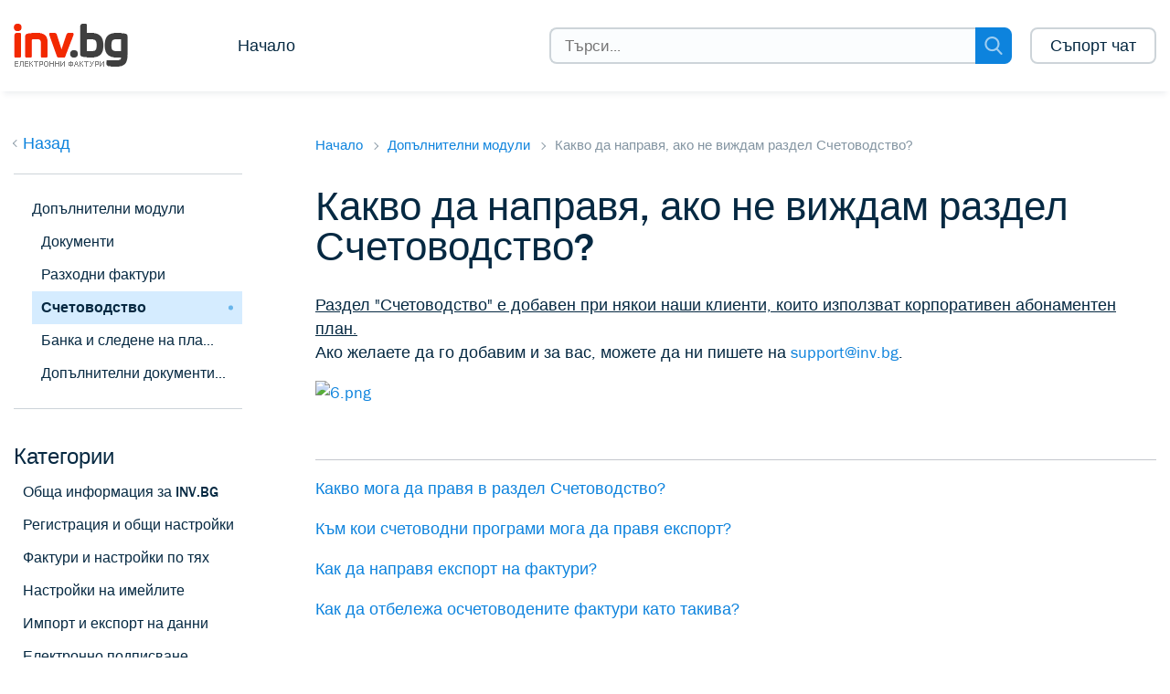

--- FILE ---
content_type: text/html; charset=UTF-8
request_url: https://help.inv.bg/books/doplnitelni-moduli/page/kakvo-da-napravya-ako-ne-vizhdam-razdel-schetovodstvo
body_size: 3503
content:
<!DOCTYPE html>
<html dir="ltr" lang="en-US">
<head>
    <meta charset="utf-8"/>
    <!-- v20535 -->

    <title>Какво да направя, ако не виждам раздел Счетоводство? | inv.bg help</title>

    <meta name="csrf-param" content="authenticity_token"/>
    <meta name="csrf-token" content=""/>

    <meta name="description"
          content="Какво да направя, ако не виждам раздел Счетоводство?"/>
    <meta property="og:image"
          content="https://help.inv.bg/images/ex_logo.png"/>
    <meta property="og:type" content="website"/>
    <meta property="og:site_name" content="help.inv.bg"/>
    <meta property="og:title" content="Какво да направя, ако не виждам раздел Счетоводство?"/>
    <meta property="og:description"
          content="Какво да направя, ако не виждам раздел Счетоводство?"/>
    <meta property="og:url"
          content="https://help.inv.bg/books/doplnitelni-moduli/page/kakvo-da-napravya-ako-ne-vizhdam-razdel-schetovodstvo"
    />
    <link rel="stylesheet" media="all"
          href="/css/1.css" id="stylesheet"/>
    <!-- Entypo pictograms by Daniel Bruce — www.entypo.com -->
    <link rel="stylesheet" media="all"
          href="/css/2.css" id="stylesheet"/>

    <link rel="stylesheet" media="all"
          href="/css/components.css" id="stylesheet"/>

    <link rel="stylesheet" media="all"
          href="/css/autocomplete.css" id="stylesheet"/>

    <link rel="stylesheet"
          href="/css/freezeframe_styles.min.css">
    <style id="ff-styles"></style>

    <meta content="width=device-width, initial-scale=1.0" name="viewport"/>

    <!--    <script type="text/javascript" src="/js/script.js" nonce="Cutib5H5XX35XDmvBiRIMp9H"></script>-->
    <!--    <script type="text/javascript"-->
</head>

<body class="">

<header id="header"
        class="header sticky--noTopBar sticky">
    <div class="container header__container">
        <div class="header__logo">
            <a title="Inv.bg" href="https://help.inv.bg">
                <img class="logo-img" src="/images/ex_logo.png"
                     alt="Inv.bg Help Center home page">
                <img class="logo-img-mobile" src="/images/ex_logo_mobile.png"
                      alt="Inv.bg Help Center home page">
            </a>
        </div>
        <div class="nav__wrapper">
        <span class="nav__menu" tabindex="0" role="button" aria-controls="user-nav" aria-expanded="false"
              aria-label="Toggle navigation menu"></span>
            <nav class="nav" id="user-nav">
                <a class="support_chat_button_mobile"
                   id="support-chat-button-mobile"
                   href="https://chat.inv.bg//chat/index.php/chat?locale=bg"
                   target="_blank">
                    Съпорт чат
                </a>
                <a title="Начало" href="https://help.inv.bg">
                    Начало
                </a>
                <a style="display:none;" href="https://inv.bg" rel="noopener" target="_blank">Вход в inv.bg</a>
            </nav>
            <div class="headerSearch">
                <div class="headerSearch__wrapper">
                    <form id="search_form" method="GET" action="https://help.inv.bg/searchResults">
                        <input type="text" name="term" id="query" class="search st-default-search-input"
                               placeholder="Търси..."
                               value="">
                        <span class="headerSearch__submit">
                                <img src="//theme.zdassets.com/theme_assets/899047/d40945f9a582e2ad46dd1ddc50b5eff8dbaa363e.svg"
                                     alt="">
                            </span>
                    </form>
                </div>
            </div>
            <a class="support_chat_button"
               id="support-chat-button"
               href="https://chat.inv.bg//chat/index.php/chat?locale=bg"
               target="_blank">
                Съпорт чат
            </a>
        </div>
    </div>
</header>


<main role="main">
        <div class="container">
        <section class="categoryPage__breadcrumbs categoryPage__breadcrumbs--article">
            <a href="" class="breadcrumbBack">Назад</a>
            <ol class="breadcrumbs">
                <li title="Начало">
                    <a href="https://help.inv.bg">Начало</a>
                </li>
                    <li title="Допълнителни модули">
        <a href="https://help.inv.bg/books/doplnitelni-moduli">Допълнителни модули</a>
    </li>
            </ol>

            <div class="categoriesExpander"><span></span>Категории</div>
        </section>
    </div>

    <div class="container categoryPage__wrapper">
        <section class="categoryNav__container">
            <div class="categoryNav categoryNav--article">
                <a href="" class="breadcrumbBack breadcrumbBack--article">Назад</a>
                    <div class="articlePage__navWrapper">
        <div class="articlePage__categoryName">
                            <a class="active " href="https://help.inv.bg/books/doplnitelni-moduli">Допълнителни модули</a>
                <ul class="categoryNav__subCategories categoryNav__subCategories--noTopBorder">
                                        <li>
            <a href="https://help.inv.bg/books/doplnitelni-moduli#section-41">Документи</a>
        </li>
                    <li>
            <a href="https://help.inv.bg/books/doplnitelni-moduli#section-42">Разходни фактури</a>
        </li>
                        <li class="current">
                <a href="https://help.inv.bg/books/doplnitelni-moduli#section-43">Счетоводство</a>
            </li>
                            <li>
            <a href="https://help.inv.bg/books/doplnitelni-moduli#section-44">Банка и следене на пла...</a>
        </li>
                    <li>
            <a href="https://help.inv.bg/books/doplnitelni-moduli#section-113">Допълнителни документи...</a>
        </li>
                    </ul>
                    </div>
    </div>
                <h3 class="categoryNav__heading categoryNav__heading--article">Категории</h3>
                <ul class="categoryNav__categories">
                    <li class="categoryNav__activeCategory">
                                                <ul class="categoryNav__categories">
                                                            
                                <li>
                                    <a href="https://help.inv.bg/books/obshcha-informatsiya-za-invbg">Обща информация за INV.BG</a>
                                </li>
                                                            
                                <li>
                                    <a href="https://help.inv.bg/books/registratsiya-i-obshchi-nastroyki">Регистрация и общи настройки</a>
                                </li>
                                                            
                                <li>
                                    <a href="https://help.inv.bg/books/fakturi-i-nastroyki-po-tyakh">Фактури и настройки по тях</a>
                                </li>
                                                            
                                <li>
                                    <a href="https://help.inv.bg/books/nastroiki-na-imeilite">Настройки на имейлите</a>
                                </li>
                                                            
                                <li>
                                    <a href="https://help.inv.bg/books/import-i-eksport-na-danni">Импорт и експорт на данни</a>
                                </li>
                                                            
                                <li>
                                    <a href="https://help.inv.bg/books/elektronno-podpisvane">Електронно подписване</a>
                                </li>
                                                            
                                <li>
                                    <a href="https://help.inv.bg/books/spravki">Справки</a>
                                </li>
                                                                                                                                
                                <li>
                                    <a href="https://help.inv.bg/books/sklad-i-kasa">Склад и Каса</a>
                                </li>
                                                            
                                <li>
                                    <a href="https://help.inv.bg/books/protokoli-i-garancii">Протоколи и Гаранции</a>
                                </li>
                                                            
                                <li>
                                    <a href="https://help.inv.bg/books/integratsiya-s-vnshni-sistemi">Интеграция с външни системи</a>
                                </li>
                                                            
                                <li>
                                    <a href="https://help.inv.bg/books/mobilno-prilozhenie">Мобилно приложение</a>
                                </li>
                                                            
                                <li>
                                    <a href="https://help.inv.bg/books/abonamenten-plan">Абонаментен план</a>
                                </li>
                                                            
                                <li>
                                    <a href="https://help.inv.bg/books/vidove-dokumenti">Видове документи</a>
                                </li>
                                                            
                                <li>
                                    <a href="https://help.inv.bg/books/polezna-informaciya">Полезна информация</a>
                                </li>
                                                    </ul>
                    </li>
                </ul>

            </div>
        </section>

        <article class="categoryMain articleMain">
            
        <h1 class="articleMain__heading">Какво да направя, ако не виждам раздел Счетоводство?</h1>
        <main class="articleMain__body">
            <p id="bkmrk-%D0%A0%D0%B0%D0%B7%D0%B4%D0%B5%D0%BB-%22%D0%A1%D1%87%D0%B5%D1%82%D0%BE%D0%B2%D0%BE%D0%B4%D1%81%D1%82%D0%B2%D0%BE"><span style="text-decoration: underline;">Раздел "Счетоводство" е добавен при някои наши клиенти, които използват корпоративен абонаментен план.<br></span>Ако желаете да го добавим и за вас, можете да ни пишете на <a href="mailto:support@inv.bg">support@inv.bg</a>.</p>
<p id="bkmrk-"><a href="https://help.inv.bg/uploads/images/gallery/2025-05/v1x6.png" target="_blank" rel="noopener"><img src="https://help.inv.bg/uploads/images/gallery/2025-05/scaled-1680-/v1x6.png" alt="6.png"></a></p>
<p id="bkmrk-%C2%A0"> </p>
<hr id="bkmrk--0">
<p id="bkmrk-%D0%9A%D0%B0%D0%BA%D0%B2%D0%BE-%D0%BC%D0%BE%D0%B3%D0%B0-%D0%B4%D0%B0-%D0%BF%D1%80%D0%B0%D0%B2%D1%8F-"><a href="https://help.inv.bg/books/doplnitelni-moduli/page/kakvo-moga-da-pravya-v-razdel-schetovodstvo">Какво мога да правя в раздел Счетоводство?</a></p>
<p id="bkmrk-%D0%9A%D1%8A%D0%BC-%D0%BA%D0%BE%D0%B8-%D1%81%D1%87%D0%B5%D1%82%D0%BE%D0%B2%D0%BE%D0%B4%D0%BD%D0%B8-%D0%BF"><a href="https://help.inv.bg/books/doplnitelni-moduli/page/km-koi-schetovodni-programi-moga-da-pravya-eksport">Към кои счетоводни програми мога да правя експорт?</a></p>
<p id="bkmrk-%D0%9A%D0%B0%D0%BA-%D0%B4%D0%B0-%D0%BD%D0%B0%D0%BF%D1%80%D0%B0%D0%B2%D1%8F-%D0%B5%D0%BA%D1%81%D0%BF%D0%BE"><a href="https://help.inv.bg/books/doplnitelni-moduli/page/kak-da-napravya-eksport-na-fakturi">Как да направя експорт на фактури?</a></p>
<p id="bkmrk-%D0%9A%D0%B0%D0%BA-%D0%B4%D0%B0-%D0%BE%D1%82%D0%B1%D0%B5%D0%BB%D0%B5%D0%B6%D0%B0-%D0%BE%D1%81%D1%87%D0%B5"><a href="https://help.inv.bg/books/doplnitelni-moduli/page/kak-da-otbelezha-oschetovodenite-fakturi-kato-takiva">Как да отбележа осчетоводените фактури като такива?</a></p>
        </main>
        </article>
    </div>
</main>

<footer>
    <div class="rule"></div>
    <div class="container globalFooter">
        <div class="footer-main">
            <div class="footer-copy copyright desktop">
                <span>© inv.bg 2009-2025</span>
            </div>
            <div class="social-copyright">
                <div class="mobile-apps-footer">
                    <div class="mobile-icons-footer">
                        <a href="https://itunes.apple.com/bg/app/%D1%84%D0%B0%D0%BA%D1%82%D1%83%D1%80%D0%B8-inv-bg/id1324450693?mt=8"
                           target="_blank" rel="noopener" title="App Store">
                            <img src="/images/apple-store.png"
                                 alt="App Store Icon">
                        </a>
                        <a href="https://play.google.com/store/apps/details?id=com.invbg"
                           target="_blank" rel="noopener" title="Google Play">
                            <img src="/images/google-play-badge.png"
                                 alt="Google Play">
                        </a>
                    </div>
                </div>
            </div>
        </div>
    </div>
</footer>



<script src="/js/jquery.js" nonce="Cutib5H5XX35XDmvBiRIMp9H"></script>
<script src="/js/stickybits.js" nonce="Cutib5H5XX35XDmvBiRIMp9H"></script>
<script src="/js/freezeframe.min.js" nonce="Cutib5H5XX35XDmvBiRIMp9H"></script>
<script src="/js/jqueryui.js" nonce="Cutib5H5XX35XDmvBiRIMp9H"></script>
<script src="/js/inv-help.js" nonce="Cutib5H5XX35XDmvBiRIMp9H"></script>
<script nonce="Cutib5H5XX35XDmvBiRIMp9H">
    $("#query, #search-query").autosearch();
</script>

</body>

</html>


--- FILE ---
content_type: text/css
request_url: https://help.inv.bg/css/1.css
body_size: 11402
content:
.wysiwyg-color-black {
    color: #000
}

.wysiwyg-color-black70 {
    color: #4d4d4d
}

.wysiwyg-color-black60 {
    color: #666
}

.wysiwyg-color-black50 {
    color: gray
}

.wysiwyg-color-black40 {
    color: #999
}

.wysiwyg-color-black30 {
    color: #b3b3b3
}

.wysiwyg-color-black20 {
    color: #ccc
}

.wysiwyg-color-black10 {
    color: #e6e6e6
}

.wysiwyg-color-red {
    color: red
}

.wysiwyg-color-orange {
    color: #f90
}

.wysiwyg-color-yellow {
    color: #ff0
}

.wysiwyg-color-green {
    color: lime
}

.wysiwyg-color-cyan {
    color: aqua
}

.wysiwyg-color-blue {
    color: blue
}

.wysiwyg-color-purple {
    color: #90f
}

.wysiwyg-color-pink {
    color: #f0f
}

.wysiwyg-color-red90 {
    color: #f33
}

.wysiwyg-color-red80 {
    color: #f66
}

.wysiwyg-color-red70 {
    color: #f99
}

.wysiwyg-color-red110 {
    color: #c00
}

.wysiwyg-color-red120 {
    color: #900
}

.wysiwyg-color-red130 {
    color: #600
}

.wysiwyg-color-orange90 {
    color: #ffad33
}

.wysiwyg-color-orange80 {
    color: #ffc266
}

.wysiwyg-color-orange70 {
    color: #ffd699
}

.wysiwyg-color-orange110 {
    color: #cc7a00
}

.wysiwyg-color-orange120 {
    color: #995c00
}

.wysiwyg-color-orange130 {
    color: #663d00
}

.wysiwyg-color-yellow90 {
    color: #ff3
}

.wysiwyg-color-yellow80 {
    color: #ff6
}

.wysiwyg-color-yellow70 {
    color: #ff9
}

.wysiwyg-color-yellow110 {
    color: #cc0
}

.wysiwyg-color-yellow120 {
    color: #990
}

.wysiwyg-color-yellow130 {
    color: #660
}

.wysiwyg-color-green90 {
    color: #3f3
}

.wysiwyg-color-green80 {
    color: #6f6
}

.wysiwyg-color-green70 {
    color: #9f9
}

.wysiwyg-color-green110 {
    color: #0c0
}

.wysiwyg-color-green120 {
    color: #090
}

.wysiwyg-color-green130 {
    color: #060
}

.wysiwyg-color-cyan90 {
    color: #3ff
}

.wysiwyg-color-cyan80 {
    color: #6ff
}

.wysiwyg-color-cyan70 {
    color: #9ff
}

.wysiwyg-color-cyan110 {
    color: #0cc
}

.wysiwyg-color-cyan120 {
    color: #099
}

.wysiwyg-color-cyan130 {
    color: #066
}

.wysiwyg-color-blue90 {
    color: #33f
}

.wysiwyg-color-blue80 {
    color: #66f
}

.wysiwyg-color-blue70 {
    color: #99f
}

.wysiwyg-color-blue110 {
    color: #00c
}

.wysiwyg-color-blue120 {
    color: #009
}

.wysiwyg-color-blue130 {
    color: #006
}

.wysiwyg-color-purple90 {
    color: #ad33ff
}

.wysiwyg-color-purple80 {
    color: #c266ff
}

.wysiwyg-color-purple70 {
    color: #d699ff
}

.wysiwyg-color-purple110 {
    color: #7a00cc
}

.wysiwyg-color-purple120 {
    color: #5c0099
}

.wysiwyg-color-purple130 {
    color: #3d0066
}

.wysiwyg-color-pink90 {
    color: #f3f
}

.wysiwyg-color-pink80 {
    color: #f6f
}

.wysiwyg-color-pink70 {
    color: #f9f
}

.wysiwyg-color-pink110 {
    color: #c0c
}

.wysiwyg-color-pink120 {
    color: #909
}

.wysiwyg-color-pink130 {
    color: #606
}

.wysiwyg-font-size-x-large {
    font-size: x-large
}

.wysiwyg-font-size-large {
    font-size: large
}

.wysiwyg-font-size-medium {
    font-size: small
}

.wysiwyg-font-size-small {
    font-size: x-small
}

.wysiwyg-underline {
    text-decoration: underline
}

.wysiwyg-text-align-right {
    text-align: right
}

.wysiwyg-text-align-center {
    text-align: center
}

.wysiwyg-text-align-left {
    text-align: left
}

.wysiwyg-text-align-justify {
    text-align: justify
}

.wysiwyg-indent1 {
    padding-left: 10px
}

[dir=rtl] .wysiwyg-indent1 {
    padding-left: auto;
    padding-right: 10px
}

.wysiwyg-indent2 {
    padding-left: 20px
}

[dir=rtl] .wysiwyg-indent2 {
    padding-left: auto;
    padding-right: 20px
}

.wysiwyg-indent3 {
    padding-left: 30px
}

[dir=rtl] .wysiwyg-indent3 {
    padding-left: auto;
    padding-right: 30px
}

.wysiwyg-indent4 {
    padding-left: 40px
}

[dir=rtl] .wysiwyg-indent4 {
    padding-left: auto;
    padding-right: 40px
}

.wysiwyg-indent5 {
    padding-left: 50px
}

[dir=rtl] .wysiwyg-indent5 {
    padding-left: auto;
    padding-right: 50px
}

.wysiwyg-indent6 {
    padding-left: 60px
}

[dir=rtl] .wysiwyg-indent6 {
    padding-left: auto;
    padding-right: 60px
}

.wysiwyg-indent7 {
    padding-left: 70px
}

[dir=rtl] .wysiwyg-indent7 {
    padding-left: auto;
    padding-right: 70px
}

.wysiwyg-indent8 {
    padding-left: 80px
}

[dir=rtl] .wysiwyg-indent8 {
    padding-left: auto;
    padding-right: 80px
}

.wysiwyg-indent9 {
    padding-left: 90px
}

[dir=rtl] .wysiwyg-indent9 {
    padding-left: auto;
    padding-right: 90px
}

.wysiwyg-indent10 {
    padding-left: 100px
}

[dir=rtl] .wysiwyg-indent10 {
    padding-left: auto;
    padding-right: 100px
}

.wysiwyg-indent11 {
    padding-left: 110px
}

[dir=rtl] .wysiwyg-indent11 {
    padding-left: auto;
    padding-right: 110px
}

.wysiwyg-indent12 {
    padding-left: 120px
}

[dir=rtl] .wysiwyg-indent12 {
    padding-left: auto;
    padding-right: 120px
}

.wysiwyg-indent13 {
    padding-left: 130px
}

[dir=rtl] .wysiwyg-indent13 {
    padding-left: auto;
    padding-right: 130px
}

.wysiwyg-indent14 {
    padding-left: 140px
}

[dir=rtl] .wysiwyg-indent14 {
    padding-left: auto;
    padding-right: 140px
}

.wysiwyg-indent15 {
    padding-left: 150px
}

[dir=rtl] .wysiwyg-indent15 {
    padding-left: auto;
    padding-right: 150px
}

.wysiwyg-indent16 {
    padding-left: 160px
}

[dir=rtl] .wysiwyg-indent16 {
    padding-left: auto;
    padding-right: 160px
}

.wysiwyg-indent17 {
    padding-left: 170px
}

[dir=rtl] .wysiwyg-indent17 {
    padding-left: auto;
    padding-right: 170px
}

.wysiwyg-indent18 {
    padding-left: 180px
}

[dir=rtl] .wysiwyg-indent18 {
    padding-left: auto;
    padding-right: 180px
}

.wysiwyg-indent19 {
    padding-left: 190px
}

[dir=rtl] .wysiwyg-indent19 {
    padding-left: auto;
    padding-right: 190px
}

.wysiwyg-indent20 {
    padding-left: 200px
}

[dir=rtl] .wysiwyg-indent20 {
    padding-left: auto;
    padding-right: 200px
}

zd-autocomplete {
    background-color: #fff;
    border-radius: 4px;
    box-shadow: 0 0 4px 0 rgba(0, 0, 0, .2), 0 4px 10px 0 rgba(0, 0, 0, .1);
    position: absolute;
    z-index: 1000000
}

@media screen and (min-width: 375px) {
    zd-autocomplete {
        min-width: 300px
    }
}

zd-autocomplete-header {
    border-bottom: 1px solid #f3f3f3;
    color: #999;
    display: block;
    padding: 15px 20px
}

zd-autocomplete-option {
    cursor: pointer;
    color: #555;
    display: block;
    font-size: 13px;
    outline: none;
    overflow: hidden;
    text-overflow: ellipsis;
    white-space: nowrap;
    padding: 8px 20px
}

zd-autocomplete-option[aria-selected=true] {
    background-color: #f3f3f3
}

zd-autocomplete-option:last-child {
    border-bottom-left-radius: 4px;
    border-bottom-right-radius: 4px
}

zd-autocomplete-option em {
    font-style: normal;
    font-weight: bold
}

zd-autocomplete-option zd-autocomplete-breadcrumbs {
    color: #ccc;
    font-size: 80%
}

zd-autocomplete-multibrand {
    border-bottom: 1px solid #c2c8cc;
    color: #999;
    display: block;
    padding: 20px;
    cursor: pointer;
    font-size: 13px;
    outline: none;
    overflow: hidden;
    text-overflow: ellipsis;
    white-space: nowrap
}

zd-autocomplete-multibrand[aria-selected=true] {
    background-color: #f3f3f3
}

zd-autocomplete-multibrand:last-child {
    border-bottom-left-radius: 4px;
    border-bottom-right-radius: 4px
}

zd-autocomplete-multibrand em {
    font-style: normal;
    font-weight: bold
}

zd-autocomplete-multibrand zd-autocomplete-title-multibrand {
    color: #1f73b7;
    font-size: 15px;
    padding-bottom: 4px
}

zd-autocomplete-multibrand zd-autocomplete-breadcrumbs-multibrand {
    color: #313738;
    font-size: 12px;
    display: block
}

zd-autocomplete-multibrand zd-autocomplete-breadcrumbs-multibrand zd-community-image-multibrand {
    background-image: url([data-uri]);
    background-repeat: no-repeat
}

zd-autocomplete-multibrand zd-autocomplete-community-breadcrumbs-multibrand {
    padding-left: 16px
}

ul[data-hc-pills-container] {
    background-color: #fff;
    border: 1px solid #ddd;
    border-radius: 2px;
    cursor: text;
    min-height: 37px;
    padding: 2.5px;
    overflow: hidden
}

ul[data-hc-pills-container]:focus {
    outline: none
}

ul[data-hc-pills-container][data-hc-focus=true] {
    border: 1px solid #999
}

ul[data-hc-pills-container] li {
    height: 30px;
    line-height: 30px;
    max-width: 100%
}

ul[data-hc-pills-container] li, ul[data-hc-pills-container] li * {
    display: block;
    float: left
}

[dir=rtl] ul[data-hc-pills-container] li, [dir=rtl] ul[data-hc-pills-container] li * {
    float: right
}

ul[data-hc-pills-container] li:first-child > label {
    color: #999;
    margin: 0 10px
}

ul[data-hc-pills-container] li[data-hc-pill=true] {
    height: 25px;
    line-height: 23px;
    margin: 2.5px;
    background-color: #f2f2f2;
    cursor: default;
    border: 1px solid #f2f2f2;
    border-radius: 2px
}

ul[data-hc-pills-container] li[data-hc-pill=true][aria-invalid=true] {
    border: 1px solid #e03b30
}

ul[data-hc-pills-container] li[data-hc-pill=true][aria-selected=true] {
    border: 1px solid #999
}

ul[data-hc-pills-container] li[data-hc-pill=true]:focus {
    outline: none
}

ul[data-hc-pills-container] li[data-hc-pill=true] > span:not([aria-label=close]) {
    margin-left: 7.5px;
    max-width: 400px;
    text-overflow: ellipsis;
    overflow: hidden;
    font-size: 12px
}

[dir=rtl] ul[data-hc-pills-container] li[data-hc-pill=true] > span:not([aria-label=close]) {
    margin-left: 0;
    margin-right: 7.5px
}

ul[data-hc-pills-container] li[data-hc-pill=true] > span[aria-label=close] {
    margin: 0 5px 0 10px;
    font-size: 12px
}

[dir=rtl] ul[data-hc-pills-container] li[data-hc-pill=true] > span[aria-label=close] {
    margin: 0 10px 0 5px
}

ul[data-hc-pills-container] li[data-hc-pill=true] > span[aria-label=close]::before {
    content: "Ã—";
    cursor: pointer;
    color: #666
}

ul[data-hc-pills-container] li:last-child input {
    border: 0;
    height: 30px;
    max-width: 100%;
    padding: 0 7.5px
}

ul[data-hc-pills-container] li:last-child input, ul[data-hc-pills-container] li:last-child input:focus {
    outline: none;
    border: 0
}

.hc-mention.dropdown-menu {
    max-height: 216px;
    overflow-y: auto;
    z-index: 2147483635
}

.atwho-view {
    position: absolute;
    top: 0;
    left: 0;
    display: none;
    margin-top: 18px;
    background: #fff;
    color: #000;
    border: 1px solid #ddd;
    border-radius: 3px;
    box-shadow: 0 0 5px rgba(0, 0, 0, .1);
    min-width: 120px;
    z-index: 11110 !important
}

.atwho-view ul {
    list-style: none;
    padding: 0;
    margin: auto
}

.atwho-view ul .cur {
    background-color: blue;
    color: #fff;
    -webkit-font-smoothing: subpixel-antialiased
}

.atwho-view ul li {
    display: block;
    padding: 5px 10px;
    border-bottom: 1px solid gray;
    cursor: pointer;
    height: 36px;
    line-height: 24px;
    color: gray
}

.atwho-view ul li.add {
    color: gray
}

.atwho-view ul li.add i {
    margin-right: 5px
}

.hc-multiselect {
    -webkit-animation: none 0s ease 0s 1 normal none running;
    animation: none 0s ease 0s 1 normal none running;
    -webkit-backface-visibility: visible;
    backface-visibility: visible;
    background: transparent none repeat 0 0 / auto auto padding-box border-box scroll;
    border: medium none currentColor;
    border-collapse: separate;
    -webkit-border-image: none;
    -o-border-image: none;
    border-image: none;
    border-radius: 0;
    border-spacing: 0;
    bottom: auto;
    box-shadow: none;
    box-sizing: content-box;
    caption-side: top;
    clear: none;
    clip: auto;
    color: #000;
    -webkit-columns: auto;
    -moz-columns: auto;
    columns: auto;
    -webkit-column-count: auto;
    -moz-column-count: auto;
    column-count: auto;
    -webkit-column-fill: balance;
    -moz-column-fill: balance;
    column-fill: balance;
    grid-column-gap: normal;
    -webkit-column-gap: normal;
    -moz-column-gap: normal;
    column-gap: normal;
    -webkit-column-rule: medium none currentColor;
    -moz-column-rule: medium none currentColor;
    column-rule: medium none currentColor;
    -webkit-column-span: 1;
    -moz-column-span: 1;
    column-span: 1;
    -webkit-column-width: auto;
    -moz-column-width: auto;
    column-width: auto;
    content: normal;
    counter-increment: none;
    counter-reset: none;
    cursor: auto;
    direction: ltr;
    display: inline;
    empty-cells: show;
    float: none;
    font-family: serif;
    font-size: medium;
    font-style: normal;
    font-feature-settings: normal;
    font-variant: normal;
    font-weight: normal;
    font-stretch: normal;
    line-height: normal;
    height: auto;
    -webkit-hyphens: none;
    -ms-hyphens: none;
    hyphens: none;
    left: auto;
    letter-spacing: normal;
    list-style: disc outside none;
    margin: 0;
    max-height: none;
    max-width: none;
    min-height: 0;
    min-width: 0;
    opacity: 1;
    orphans: 2;
    outline: medium none invert;
    overflow: visible;
    overflow-x: visible;
    overflow-y: visible;
    padding: 0;
    page-break-after: auto;
    page-break-before: auto;
    page-break-inside: auto;
    -webkit-perspective: none;
    perspective: none;
    -webkit-perspective-origin: 50% 50%;
    perspective-origin: 50% 50%;
    position: static;
    right: auto;
    -moz-tab-size: 8;
    -o-tab-size: 8;
    tab-size: 8;
    table-layout: auto;
    text-align: left;
    -moz-text-align-last: auto;
    text-align-last: auto;
    text-decoration: none;
    text-indent: 0;
    text-shadow: none;
    text-transform: none;
    top: auto;
    -webkit-transform: none;
    transform: none;
    -webkit-transform-origin: 50% 50% 0;
    transform-origin: 50% 50% 0;
    -webkit-transform-style: flat;
    transform-style: flat;
    -webkit-transition: none 0s ease 0s;
    transition: none 0s ease 0s;
    unicode-bidi: normal;
    vertical-align: baseline;
    visibility: visible;
    white-space: normal;
    widows: 2;
    width: auto;
    word-spacing: normal;
    z-index: auto;
    all: initial;
    direction: inherit;
    font-family: inherit;
    font-size: inherit;
    color: #333;
    cursor: pointer;
    display: block;
    position: relative
}

.hc-multiselect-toggle {
    background-color: #fff;
    border: 1px solid #ddd;
    border-radius: 4px;
    box-sizing: border-box;
    min-height: 40px;
    padding: 4px 3px;
    padding-right: 28px;
    position: relative
}

[dir=rtl] .hc-multiselect-toggle {
    padding-right: 3px;
    padding-left: 28px
}

.hc-multiselect-toggle::after {
    color: #999;
    content: "â–¾";
    line-height: 1em;
    position: absolute;
    right: 10px;
    top: 25%
}

[dir=rtl] .hc-multiselect-toggle::after {
    right: auto;
    left: 10px
}

.hc-multiselect-toggle ul {
    -webkit-animation: none 0s ease 0s 1 normal none running;
    animation: none 0s ease 0s 1 normal none running;
    -webkit-backface-visibility: visible;
    backface-visibility: visible;
    background: transparent none repeat 0 0 / auto auto padding-box border-box scroll;
    border: medium none currentColor;
    border-collapse: separate;
    -webkit-border-image: none;
    -o-border-image: none;
    border-image: none;
    border-radius: 0;
    border-spacing: 0;
    bottom: auto;
    box-shadow: none;
    box-sizing: content-box;
    caption-side: top;
    clear: none;
    clip: auto;
    color: #000;
    -webkit-columns: auto;
    -moz-columns: auto;
    columns: auto;
    -webkit-column-count: auto;
    -moz-column-count: auto;
    column-count: auto;
    -webkit-column-fill: balance;
    -moz-column-fill: balance;
    column-fill: balance;
    grid-column-gap: normal;
    -webkit-column-gap: normal;
    -moz-column-gap: normal;
    column-gap: normal;
    -webkit-column-rule: medium none currentColor;
    -moz-column-rule: medium none currentColor;
    column-rule: medium none currentColor;
    -webkit-column-span: 1;
    -moz-column-span: 1;
    column-span: 1;
    -webkit-column-width: auto;
    -moz-column-width: auto;
    column-width: auto;
    content: normal;
    counter-increment: none;
    counter-reset: none;
    cursor: auto;
    direction: ltr;
    display: inline;
    empty-cells: show;
    float: none;
    font-family: serif;
    font-size: medium;
    font-style: normal;
    font-feature-settings: normal;
    font-variant: normal;
    font-weight: normal;
    font-stretch: normal;
    line-height: normal;
    height: auto;
    -webkit-hyphens: none;
    -ms-hyphens: none;
    hyphens: none;
    left: auto;
    letter-spacing: normal;
    list-style: disc outside none;
    margin: 0;
    max-height: none;
    max-width: none;
    min-height: 0;
    min-width: 0;
    opacity: 1;
    orphans: 2;
    outline: medium none invert;
    overflow: visible;
    overflow-x: visible;
    overflow-y: visible;
    padding: 0;
    page-break-after: auto;
    page-break-before: auto;
    page-break-inside: auto;
    -webkit-perspective: none;
    perspective: none;
    -webkit-perspective-origin: 50% 50%;
    perspective-origin: 50% 50%;
    position: static;
    right: auto;
    -moz-tab-size: 8;
    -o-tab-size: 8;
    tab-size: 8;
    table-layout: auto;
    text-align: left;
    -moz-text-align-last: auto;
    text-align-last: auto;
    text-decoration: none;
    text-indent: 0;
    text-shadow: none;
    text-transform: none;
    top: auto;
    -webkit-transform: none;
    transform: none;
    -webkit-transform-origin: 50% 50% 0;
    transform-origin: 50% 50% 0;
    -webkit-transform-style: flat;
    transform-style: flat;
    -webkit-transition: none 0s ease 0s;
    transition: none 0s ease 0s;
    unicode-bidi: normal;
    vertical-align: baseline;
    visibility: visible;
    white-space: normal;
    widows: 2;
    width: auto;
    word-spacing: normal;
    z-index: auto;
    all: initial;
    direction: inherit;
    color: inherit;
    cursor: inherit;
    font-family: inherit;
    font-size: inherit;
    display: -webkit-box;
    display: flex;
    flex-wrap: wrap
}

.hc-multiselect-toggle li {
    -webkit-animation: none 0s ease 0s 1 normal none running;
    animation: none 0s ease 0s 1 normal none running;
    -webkit-backface-visibility: visible;
    backface-visibility: visible;
    background: transparent none repeat 0 0 / auto auto padding-box border-box scroll;
    border: medium none currentColor;
    border-collapse: separate;
    -webkit-border-image: none;
    -o-border-image: none;
    border-image: none;
    border-radius: 0;
    border-spacing: 0;
    bottom: auto;
    box-shadow: none;
    box-sizing: content-box;
    caption-side: top;
    clear: none;
    clip: auto;
    color: #000;
    -webkit-columns: auto;
    -moz-columns: auto;
    columns: auto;
    -webkit-column-count: auto;
    -moz-column-count: auto;
    column-count: auto;
    -webkit-column-fill: balance;
    -moz-column-fill: balance;
    column-fill: balance;
    grid-column-gap: normal;
    -webkit-column-gap: normal;
    -moz-column-gap: normal;
    column-gap: normal;
    -webkit-column-rule: medium none currentColor;
    -moz-column-rule: medium none currentColor;
    column-rule: medium none currentColor;
    -webkit-column-span: 1;
    -moz-column-span: 1;
    column-span: 1;
    -webkit-column-width: auto;
    -moz-column-width: auto;
    column-width: auto;
    content: normal;
    counter-increment: none;
    counter-reset: none;
    cursor: auto;
    direction: ltr;
    display: inline;
    empty-cells: show;
    float: none;
    font-family: serif;
    font-size: medium;
    font-style: normal;
    font-feature-settings: normal;
    font-variant: normal;
    font-weight: normal;
    font-stretch: normal;
    line-height: normal;
    height: auto;
    -webkit-hyphens: none;
    -ms-hyphens: none;
    hyphens: none;
    left: auto;
    letter-spacing: normal;
    list-style: disc outside none;
    margin: 0;
    max-height: none;
    max-width: none;
    min-height: 0;
    min-width: 0;
    opacity: 1;
    orphans: 2;
    outline: medium none invert;
    overflow: visible;
    overflow-x: visible;
    overflow-y: visible;
    padding: 0;
    page-break-after: auto;
    page-break-before: auto;
    page-break-inside: auto;
    -webkit-perspective: none;
    perspective: none;
    -webkit-perspective-origin: 50% 50%;
    perspective-origin: 50% 50%;
    position: static;
    right: auto;
    -moz-tab-size: 8;
    -o-tab-size: 8;
    tab-size: 8;
    table-layout: auto;
    text-align: left;
    -moz-text-align-last: auto;
    text-align-last: auto;
    text-decoration: none;
    text-indent: 0;
    text-shadow: none;
    text-transform: none;
    top: auto;
    -webkit-transform: none;
    transform: none;
    -webkit-transform-origin: 50% 50% 0;
    transform-origin: 50% 50% 0;
    -webkit-transform-style: flat;
    transform-style: flat;
    -webkit-transition: none 0s ease 0s;
    transition: none 0s ease 0s;
    unicode-bidi: normal;
    vertical-align: baseline;
    visibility: visible;
    white-space: normal;
    widows: 2;
    width: auto;
    word-spacing: normal;
    z-index: auto;
    all: initial;
    direction: inherit;
    color: inherit;
    cursor: inherit;
    font-family: inherit;
    font-size: inherit;
    box-sizing: border-box;
    background-color: #f2f2f2;
    padding: 0 10px;
    border-radius: 4px;
    margin: 3px;
    line-height: 24px;
    display: -webkit-box;
    display: flex;
    max-width: 100%
}

.hc-multiselect-toggle li span {
    -webkit-animation: none 0s ease 0s 1 normal none running;
    animation: none 0s ease 0s 1 normal none running;
    -webkit-backface-visibility: visible;
    backface-visibility: visible;
    background: transparent none repeat 0 0 / auto auto padding-box border-box scroll;
    border: medium none currentColor;
    border-collapse: separate;
    -webkit-border-image: none;
    -o-border-image: none;
    border-image: none;
    border-radius: 0;
    border-spacing: 0;
    bottom: auto;
    box-shadow: none;
    box-sizing: content-box;
    caption-side: top;
    clear: none;
    clip: auto;
    color: #000;
    -webkit-columns: auto;
    -moz-columns: auto;
    columns: auto;
    -webkit-column-count: auto;
    -moz-column-count: auto;
    column-count: auto;
    -webkit-column-fill: balance;
    -moz-column-fill: balance;
    column-fill: balance;
    grid-column-gap: normal;
    -webkit-column-gap: normal;
    -moz-column-gap: normal;
    column-gap: normal;
    -webkit-column-rule: medium none currentColor;
    -moz-column-rule: medium none currentColor;
    column-rule: medium none currentColor;
    -webkit-column-span: 1;
    -moz-column-span: 1;
    column-span: 1;
    -webkit-column-width: auto;
    -moz-column-width: auto;
    column-width: auto;
    content: normal;
    counter-increment: none;
    counter-reset: none;
    cursor: auto;
    direction: ltr;
    display: inline;
    empty-cells: show;
    float: none;
    font-family: serif;
    font-size: medium;
    font-style: normal;
    font-feature-settings: normal;
    font-variant: normal;
    font-weight: normal;
    font-stretch: normal;
    line-height: normal;
    height: auto;
    -webkit-hyphens: none;
    -ms-hyphens: none;
    hyphens: none;
    left: auto;
    letter-spacing: normal;
    list-style: disc outside none;
    margin: 0;
    max-height: none;
    max-width: none;
    min-height: 0;
    min-width: 0;
    opacity: 1;
    orphans: 2;
    outline: medium none invert;
    overflow: visible;
    overflow-x: visible;
    overflow-y: visible;
    padding: 0;
    page-break-after: auto;
    page-break-before: auto;
    page-break-inside: auto;
    -webkit-perspective: none;
    perspective: none;
    -webkit-perspective-origin: 50% 50%;
    perspective-origin: 50% 50%;
    position: static;
    right: auto;
    -moz-tab-size: 8;
    -o-tab-size: 8;
    tab-size: 8;
    table-layout: auto;
    text-align: left;
    -moz-text-align-last: auto;
    text-align-last: auto;
    text-decoration: none;
    text-indent: 0;
    text-shadow: none;
    text-transform: none;
    top: auto;
    -webkit-transform: none;
    transform: none;
    -webkit-transform-origin: 50% 50% 0;
    transform-origin: 50% 50% 0;
    -webkit-transform-style: flat;
    transform-style: flat;
    -webkit-transition: none 0s ease 0s;
    transition: none 0s ease 0s;
    unicode-bidi: normal;
    vertical-align: baseline;
    visibility: visible;
    white-space: normal;
    widows: 2;
    width: auto;
    word-spacing: normal;
    z-index: auto;
    all: initial;
    direction: inherit;
    color: inherit;
    cursor: inherit;
    font-family: inherit;
    font-size: inherit;
    line-height: inherit;
    text-overflow: ellipsis;
    overflow: hidden;
    overflow-x: hidden;
    white-space: nowrap
}

.hc-multiselect-toggle li:focus {
    outline: 0;
    box-shadow: 0 0 0 2px #caced1
}

.hc-multiselect-toggle li span[aria-label] {
    margin-left: 5px;
    flex-shrink: 0
}

[dir=rtl] .hc-multiselect-toggle li span[aria-label] {
    margin-left: 0;
    margin-right: 5px
}

.hc-multiselect-toggle li span[aria-label]::before {
    content: "Ã—";
    cursor: pointer;
    color: #666;
    position: relative;
    top: -1px
}

.hc-multiselect-menu {
    background-color: #fff;
    border: 1px solid #aaa;
    box-shadow: 0 2px 5px rgba(0, 0, 0, .15);
    max-height: 150px;
    width: 100%;
    position: absolute;
    z-index: 999;
    overflow-x: hidden;
    overflow-y: auto;
    font-size: 13px;
    line-height: 1.5;
    display: -webkit-box;
    display: flex;
    -webkit-box-align: start;
    align-items: flex-start
}

.hc-multiselect-menu.back ul {
    -webkit-animation-name: slide;
    animation-name: slide;
    -webkit-animation-duration: .2s;
    animation-duration: .2s;
    animation-direction: reverse
}

.hc-multiselect-menu.forward ul {
    -webkit-animation-name: slide;
    animation-name: slide;
    -webkit-animation-duration: .2s;
    animation-duration: .2s
}

@-webkit-keyframes slide {
    from {
        left: 0
    }
    to {
        left: -100%
    }
}

@keyframes slide {
    from {
        left: 0
    }
    to {
        left: -100%
    }
}

.hc-multiselect-menu ul {
    -webkit-animation: none 0s ease 0s 1 normal none running;
    animation: none 0s ease 0s 1 normal none running;
    -webkit-backface-visibility: visible;
    backface-visibility: visible;
    background: transparent none repeat 0 0 / auto auto padding-box border-box scroll;
    border: medium none currentColor;
    border-collapse: separate;
    -webkit-border-image: none;
    -o-border-image: none;
    border-image: none;
    border-radius: 0;
    border-spacing: 0;
    bottom: auto;
    box-shadow: none;
    box-sizing: content-box;
    caption-side: top;
    clear: none;
    clip: auto;
    color: #000;
    -webkit-columns: auto;
    -moz-columns: auto;
    columns: auto;
    -webkit-column-count: auto;
    -moz-column-count: auto;
    column-count: auto;
    -webkit-column-fill: balance;
    -moz-column-fill: balance;
    column-fill: balance;
    grid-column-gap: normal;
    -webkit-column-gap: normal;
    -moz-column-gap: normal;
    column-gap: normal;
    -webkit-column-rule: medium none currentColor;
    -moz-column-rule: medium none currentColor;
    column-rule: medium none currentColor;
    -webkit-column-span: 1;
    -moz-column-span: 1;
    column-span: 1;
    -webkit-column-width: auto;
    -moz-column-width: auto;
    column-width: auto;
    content: normal;
    counter-increment: none;
    counter-reset: none;
    cursor: auto;
    direction: ltr;
    display: inline;
    empty-cells: show;
    float: none;
    font-family: serif;
    font-size: medium;
    font-style: normal;
    font-feature-settings: normal;
    font-variant: normal;
    font-weight: normal;
    font-stretch: normal;
    line-height: normal;
    height: auto;
    -webkit-hyphens: none;
    -ms-hyphens: none;
    hyphens: none;
    left: auto;
    letter-spacing: normal;
    list-style: disc outside none;
    margin: 0;
    max-height: none;
    max-width: none;
    min-height: 0;
    min-width: 0;
    opacity: 1;
    orphans: 2;
    outline: medium none invert;
    overflow: visible;
    overflow-x: visible;
    overflow-y: visible;
    padding: 0;
    page-break-after: auto;
    page-break-before: auto;
    page-break-inside: auto;
    -webkit-perspective: none;
    perspective: none;
    -webkit-perspective-origin: 50% 50%;
    perspective-origin: 50% 50%;
    position: static;
    right: auto;
    -moz-tab-size: 8;
    -o-tab-size: 8;
    tab-size: 8;
    table-layout: auto;
    text-align: left;
    -moz-text-align-last: auto;
    text-align-last: auto;
    text-decoration: none;
    text-indent: 0;
    text-shadow: none;
    text-transform: none;
    top: auto;
    -webkit-transform: none;
    transform: none;
    -webkit-transform-origin: 50% 50% 0;
    transform-origin: 50% 50% 0;
    -webkit-transform-style: flat;
    transform-style: flat;
    -webkit-transition: none 0s ease 0s;
    transition: none 0s ease 0s;
    unicode-bidi: normal;
    vertical-align: baseline;
    visibility: visible;
    white-space: normal;
    widows: 2;
    width: auto;
    word-spacing: normal;
    z-index: auto;
    all: initial;
    direction: inherit;
    color: inherit;
    cursor: inherit;
    font-size: inherit;
    line-height: 1.5;
    list-style: none;
    padding: 0;
    width: 100%;
    -webkit-box-flex: 1;
    flex: 1 0 100%;
    position: relative;
    left: 0
}

.hc-multiselect-menu li {
    -webkit-animation: none 0s ease 0s 1 normal none running;
    animation: none 0s ease 0s 1 normal none running;
    -webkit-backface-visibility: visible;
    backface-visibility: visible;
    background: transparent none repeat 0 0 / auto auto padding-box border-box scroll;
    border: medium none currentColor;
    border-collapse: separate;
    -webkit-border-image: none;
    -o-border-image: none;
    border-image: none;
    border-radius: 0;
    border-spacing: 0;
    bottom: auto;
    box-shadow: none;
    box-sizing: content-box;
    caption-side: top;
    clear: none;
    clip: auto;
    color: #000;
    -webkit-columns: auto;
    -moz-columns: auto;
    columns: auto;
    -webkit-column-count: auto;
    -moz-column-count: auto;
    column-count: auto;
    -webkit-column-fill: balance;
    -moz-column-fill: balance;
    column-fill: balance;
    grid-column-gap: normal;
    -webkit-column-gap: normal;
    -moz-column-gap: normal;
    column-gap: normal;
    -webkit-column-rule: medium none currentColor;
    -moz-column-rule: medium none currentColor;
    column-rule: medium none currentColor;
    -webkit-column-span: 1;
    -moz-column-span: 1;
    column-span: 1;
    -webkit-column-width: auto;
    -moz-column-width: auto;
    column-width: auto;
    content: normal;
    counter-increment: none;
    counter-reset: none;
    cursor: auto;
    direction: ltr;
    display: inline;
    empty-cells: show;
    float: none;
    font-family: serif;
    font-size: medium;
    font-style: normal;
    font-feature-settings: normal;
    font-variant: normal;
    font-weight: normal;
    font-stretch: normal;
    line-height: normal;
    height: auto;
    -webkit-hyphens: none;
    -ms-hyphens: none;
    hyphens: none;
    left: auto;
    letter-spacing: normal;
    list-style: disc outside none;
    margin: 0;
    max-height: none;
    max-width: none;
    min-height: 0;
    min-width: 0;
    opacity: 1;
    orphans: 2;
    outline: medium none invert;
    overflow: visible;
    overflow-x: visible;
    overflow-y: visible;
    padding: 0;
    page-break-after: auto;
    page-break-before: auto;
    page-break-inside: auto;
    -webkit-perspective: none;
    perspective: none;
    -webkit-perspective-origin: 50% 50%;
    perspective-origin: 50% 50%;
    position: static;
    right: auto;
    -moz-tab-size: 8;
    -o-tab-size: 8;
    tab-size: 8;
    table-layout: auto;
    text-align: left;
    -moz-text-align-last: auto;
    text-align-last: auto;
    text-decoration: none;
    text-indent: 0;
    text-shadow: none;
    text-transform: none;
    top: auto;
    -webkit-transform: none;
    transform: none;
    -webkit-transform-origin: 50% 50% 0;
    transform-origin: 50% 50% 0;
    -webkit-transform-style: flat;
    transform-style: flat;
    -webkit-transition: none 0s ease 0s;
    transition: none 0s ease 0s;
    unicode-bidi: normal;
    vertical-align: baseline;
    visibility: visible;
    white-space: normal;
    widows: 2;
    width: auto;
    word-spacing: normal;
    z-index: auto;
    all: initial;
    direction: inherit;
    color: inherit;
    cursor: inherit;
    font-size: inherit;
    line-height: inherit;
    font-weight: normal;
    font-style: normal;
    font-family: sans-serif;
    display: block;
    position: relative;
    border: 0;
    margin: 0
}

.hc-multiselect-menu li:focus {
    background-color: #e9e9e9
}

.hc-multiselect-menu li[data-back] {
    color: #999
}

.hc-multiselect-menu li[data-menu]::after, .hc-multiselect-menu li[data-back]::after {
    content: "";
    width: 0;
    height: 0;
    position: absolute;
    right: 5px;
    top: 50%;
    margin-top: -5px;
    border: 4px solid transparent
}

[dir=rtl] .hc-multiselect-menu li[data-menu]::after, [dir=rtl] .hc-multiselect-menu li[data-back]::after {
    right: auto;
    left: 5px
}

.hc-multiselect-menu li[data-menu]::after {
    border-left: 4px solid #999;
    border-right: 0
}

[dir=rtl] .hc-multiselect-menu li[data-menu]::after {
    border-left: 0;
    border-right: 4px solid #999
}

.hc-multiselect-menu li[data-back]::after {
    border-left: 0;
    border-right: 4px solid #999
}

[dir=rtl] .hc-multiselect-menu li[data-back]::after {
    border-left: 4px solid #999;
    border-right: 0
}

.hc-multiselect-menu li[data-menu] input[disabled], .hc-multiselect-menu li[data-back] input[disabled] {
    visibility: hidden
}

.hc-multiselect-menu li label {
    -webkit-animation: none 0s ease 0s 1 normal none running;
    animation: none 0s ease 0s 1 normal none running;
    -webkit-backface-visibility: visible;
    backface-visibility: visible;
    background: transparent none repeat 0 0 / auto auto padding-box border-box scroll;
    border: medium none currentColor;
    border-collapse: separate;
    -webkit-border-image: none;
    -o-border-image: none;
    border-image: none;
    border-radius: 0;
    border-spacing: 0;
    bottom: auto;
    box-shadow: none;
    box-sizing: content-box;
    caption-side: top;
    clear: none;
    clip: auto;
    color: #000;
    -webkit-columns: auto;
    -moz-columns: auto;
    columns: auto;
    -webkit-column-count: auto;
    -moz-column-count: auto;
    column-count: auto;
    -webkit-column-fill: balance;
    -moz-column-fill: balance;
    column-fill: balance;
    grid-column-gap: normal;
    -webkit-column-gap: normal;
    -moz-column-gap: normal;
    column-gap: normal;
    -webkit-column-rule: medium none currentColor;
    -moz-column-rule: medium none currentColor;
    column-rule: medium none currentColor;
    -webkit-column-span: 1;
    -moz-column-span: 1;
    column-span: 1;
    -webkit-column-width: auto;
    -moz-column-width: auto;
    column-width: auto;
    content: normal;
    counter-increment: none;
    counter-reset: none;
    cursor: auto;
    direction: ltr;
    display: inline;
    empty-cells: show;
    float: none;
    font-family: serif;
    font-size: medium;
    font-style: normal;
    font-feature-settings: normal;
    font-variant: normal;
    font-weight: normal;
    font-stretch: normal;
    line-height: normal;
    height: auto;
    -webkit-hyphens: none;
    -ms-hyphens: none;
    hyphens: none;
    left: auto;
    letter-spacing: normal;
    list-style: disc outside none;
    margin: 0;
    max-height: none;
    max-width: none;
    min-height: 0;
    min-width: 0;
    opacity: 1;
    orphans: 2;
    outline: medium none invert;
    overflow: visible;
    overflow-x: visible;
    overflow-y: visible;
    padding: 0;
    page-break-after: auto;
    page-break-before: auto;
    page-break-inside: auto;
    -webkit-perspective: none;
    perspective: none;
    -webkit-perspective-origin: 50% 50%;
    perspective-origin: 50% 50%;
    position: static;
    right: auto;
    -moz-tab-size: 8;
    -o-tab-size: 8;
    tab-size: 8;
    table-layout: auto;
    text-align: left;
    -moz-text-align-last: auto;
    text-align-last: auto;
    text-decoration: none;
    text-indent: 0;
    text-shadow: none;
    text-transform: none;
    top: auto;
    -webkit-transform: none;
    transform: none;
    -webkit-transform-origin: 50% 50% 0;
    transform-origin: 50% 50% 0;
    -webkit-transform-style: flat;
    transform-style: flat;
    -webkit-transition: none 0s ease 0s;
    transition: none 0s ease 0s;
    unicode-bidi: normal;
    vertical-align: baseline;
    visibility: visible;
    white-space: normal;
    widows: 2;
    width: auto;
    word-spacing: normal;
    z-index: auto;
    all: initial;
    direction: inherit;
    color: inherit;
    cursor: inherit;
    font-size: inherit;
    font-weight: inherit;
    font-style: inherit;
    font-family: inherit;
    line-height: inherit;
    box-sizing: border-box;
    height: 27px;
    padding: 5px 0;
    margin: 0;
    white-space: nowrap;
    overflow: hidden;
    text-overflow: ellipsis;
    display: -webkit-box;
    display: flex;
    -webkit-box-align: center;
    align-items: center
}

.hc-multiselect-menu li label input[type=checkbox] {
    font-size: 14px;
    pointer-events: none;
    margin: 0 8px
}

.hc-multiselect-toggle[aria-expanded=false] + .hc-multiselect-menu {
    display: none
}

.g-recaptcha[ui=invisible] {
    margin-top: 20px
}

.g-recaptcha[ui=invisible] .grecaptcha-badge {
    display: inline-block
}

.satisfaction-box {
    background-color: #fbfbfb;
    border: 1px solid #ececec;
    border-radius: 4px;
    margin-top: 30px;
    margin-bottom: 40px;
    padding: 8px 30px 10px 30px
}

.satisfaction-box h4 {
    font-weight: bold
}

.satisfaction-box h4.success {
    margin: 0
}

.satisfaction-box textarea {
    border-radius: 4px;
    margin-bottom: 30px;
    resize: none
}

.satisfaction-box a:hover {
    text-decoration: none
}

.satisfaction-box .satisfaction-comment, .satisfaction-box .satisfaction-reason {
    display: none
}

.satisfaction-box input[type=radio] {
    display: none
}

.satisfaction-box input[type=radio][checked=checked] ~ div.satisfaction-comment {
    display: block
}

.satisfaction-box input[type=radio][checked=checked][value=bad] ~ div.satisfaction-reason {
    display: block;
    margin-bottom: 15px
}

.satisfaction-box input[type=radio][value=good] + label:hover {
    border-color: #86ac1b;
    color: #86ac1b
}

.satisfaction-box input[type=radio][value=bad] + label:hover {
    border-color: #e35046;
    color: #e35046
}

.satisfaction-box input[type=radio] + label.disabled {
    cursor: default
}

.satisfaction-box input[type=radio][checked=checked][value=good] + label {
    border-color: #5e8400;
    background-color: #78a300;
    color: #fff
}

.satisfaction-box input[type=radio][checked=checked][value=bad] + label {
    border-color: #bf1c11;
    background-color: #e03b30;
    color: #fff
}

.satisfaction-box input[type=radio] ~ label {
    background: #fff;
    border: 1.5px solid #ececec;
    border-radius: 4px;
    color: #787878;
    font-size: 11px;
    letter-spacing: 1px;
    margin-right: 20px;
    margin-bottom: 15px;
    padding: 5px 20px;
    height: auto
}

.satisfaction-box input[type=submit] {
    margin-left: 25px;
    font-size: 11px
}

.satisfaction-box .satisfaction-link-box {
    text-align: right
}

.satisfaction-box .satisfaction-link-box a {
    margin-left: 25px
}

.satisfaction-box .satisfaction-submit {
    background: #444;
    color: #fff;
    display: inline-block;
    margin-right: 0
}

.satisfaction-box .satisfaction-cancel {
    font-size: 11px;
    line-height: 27px
}

html[dir=rtl] .satisfaction-box input[type=radio] ~ label {
    margin-right: auto;
    margin-left: 20px
}

html[dir=rtl] .satisfaction-box input[type=submit] {
    margin-left: auto;
    margin-right: 25px
}

html[dir=rtl] .satisfaction-box .satisfaction-link-box {
    text-align: left
}

html[dir=rtl] .satisfaction-box .satisfaction-link-box a {
    margin-left: auto;
    margin-right: 25px
}

html[dir=rtl] .satisfaction-box .satisfaction-submit {
    margin-right: auto;
    margin-left: 0
}

.upload-pool {
    margin: 0;
    overflow: hidden;
    padding: 0
}

.upload-item {
    border-radius: 3px;
    clear: left;
    float: left;
    font-size: 12px;
    margin-top: 10px;
    overflow: hidden;
    padding: 5px;
    position: relative;
    width: 50%
}

.upload-item[aria-busy=true] .upload-remove {
    display: none
}

.upload-item[aria-busy=true] .upload-link {
    color: #666
}

.upload-item[aria-busy=true] .upload-progress {
    visibility: visible
}

.upload-item::after {
    content: "";
    display: block
}

.upload-item:hover {
    background: #f2f2f2
}

.upload-item + .upload-item {
    margin-top: 5px
}

.upload-item-icon {
    vertical-align: middle
}

.upload-item-icon-spacer {
    display: inline-block;
    width: 5px
}

.upload-item > a, .upload-item span {
    position: relative;
    z-index: 1
}

.upload-item .upload-link {
    color: #333;
    display: inline-block;
    max-width: calc(100% - 30px);
    overflow: hidden;
    text-decoration: none;
    text-overflow: ellipsis;
    vertical-align: middle;
    white-space: nowrap
}

.upload-item .upload-link:hover {
    text-decoration: none
}

.upload-item .upload-remove {
    color: #888;
    cursor: pointer;
    float: right;
    font-weight: bold;
    margin: 0 5px 0 15px
}

.upload-item .upload-remove:hover::before {
    color: #222
}

.upload-item .upload-path {
    display: none !important
}

.upload-item .upload-progress {
    background-color: #0072ef;
    height: 2px;
    -webkit-transition: width .5s linear;
    transition: width .5s linear;
    visibility: hidden;
    width: 5%
}

.upload-item-screencast .upload-progress {
    width: 100%
}

#upload-error {
    display: none;
    margin-top: 10px
}

html[dir=rtl] .upload-item {
    clear: right;
    float: right
}

html[dir=rtl] .upload-item .upload-link {
    margin-left: auto;
    margin-right: 20px
}

html[dir=rtl] .upload-item .upload-link::before {
    left: auto;
    right: -20px;
    margin-right: auto;
    margin-left: 5px
}

html[dir=rtl] .upload-item .upload-remove {
    float: left;
    margin-left: auto;
    margin-right: 15px
}

.upload-dropzone {
    border: 1px solid #ddd;
    font-size: 12px;
    overflow: hidden;
    position: relative;
    text-align: center
}

.upload-dropzone input[type=file] {
    filter: progid:DXImageTransform.Microsoft.Alpha(Opacity=0);
    opacity: 0;
    position: absolute;
    top: 0;
    right: 0;
    cursor: pointer;
    height: 100%;
    width: 100%
}

.upload-dropzone span {
    color: #d1d1d1;
    display: inline-block;
    line-height: 24px;
    padding: 10px
}

.upload-dropzone a {
    text-decoration: none;
    font-size: 13px
}

.upload-dropzone a:hover {
    text-decoration: underline
}

.upload-dropzone[data-hover=true] {
    background-color: #f9f9f9;
    background-color: rgba(0, 0, 0, .02)
}

.upload-dropzone[data-hc-focus=true] {
    border-color: #999
}

html[dir=rtl] .upload-dropzone input[type=file] {
    right: auto;
    left: 0
}

#user #user-name {
    display: inline-block;
    max-width: 200px;
    overflow: hidden;
    text-overflow: ellipsis;
    vertical-align: middle
}

#user #user-dropdown {
    background: #fff;
    min-width: 200px
}

#user #user-password {
    display: none;
    max-width: 290px
}

@media (min-width: 768px) {
    #user #user-password {
        max-width: none;
        min-width: 360px
    }
}

#user #user-password #password-form {
    font-size: 12px;
    padding: 5px 20px 10px 20px;
    overflow: hidden
}

#user #user-password #password-form label {
    font-size: 11px
}

#user #user-password #password-form input[type=password] {
    background: #fff;
    border: 1px solid #e4e4e4;
    display: block;
    height: 30px;
    margin: 3px 0 15px;
    padding: 0 5px;
    width: 100%
}

#user #user-password #password-form ul {
    margin: 3px 0 15px;
    font-size: 11px
}

#user #user-password #password-submit {
    background: #444;
    border: 0;
    border-radius: 4px;
    color: #fff;
    cursor: pointer;
    display: inline-block;
    float: right;
    font-size: 12px;
    font-weight: normal;
    height: 30px;
    line-height: 28px;
    margin: 0 0 0 15px;
    padding: 0 15px
}

[dir=rtl] #user #user-password #password-submit {
    float: left;
    margin: 0 15px 0 0
}

#user #user-password #password-flash {
    border: 1px solid;
    display: none;
    font-size: 11px;
    margin-bottom: 20px;
    padding: 10px 15px
}

#user #user-password #password-flash.password-flash-success {
    background: #dbf3ff;
    border-color: #b5e0f5
}

#user #user-password #password-flash.password-flash-error {
    background: #ffeded;
    border-color: #f7cbcb
}

#user [data-loading=true] {
    background-color: transparent
}

#user [data-loading=true]::after {
    background-image: url("/hc/assets/loader.gif");
    background-repeat: no-repeat;
    display: inline-block;
    background-size: 15px 15px;
    height: 15px;
    width: 15px;
    content: "";
    margin-left: 10px;
    position: absolute
}

[dir=rtl] #user [data-loading=true]::after {
    margin-left: auto;
    margin-right: 10px
}

[class^=wysiwyg-icon-], [class*=" wysiwyg-icon-"] {
    background-position: center !important;
    background-repeat: no-repeat !important
}

.wysiwyg-icon-bold {
    background-image: url([data-uri]) !important
}

.wysiwyg-icon-italic {
    background-image: url([data-uri]) !important
}

.wysiwyg-icon-outdent {
    background-image: url([data-uri]) !important
}

.wysiwyg-icon-indent {
    background-image: url([data-uri]) !important
}

.wysiwyg-icon-image {
    background-image: url([data-uri]) !important
}

.wysiwyg-icon-code-block {
    background-image: url([data-uri]) !important
}

.wysiwyg-icon-quote {
    background-image: url([data-uri]) !important
}

.wysiwyg-icon-link {
    background-image: url([data-uri]) !important
}

.wysiwyg-icon-bullist {
    background-image: url([data-uri]) !important
}

.wysiwyg-icon-numlist {
    background-image: url([data-uri]) !important
}

.wysiwyg-icon-formats {
    background-image: url([data-uri]) !important
}

#hc-wysiwyg {
    background: #fff;
    border: 1px solid #ddd;
    border-radius: 4px;
    overflow: hidden;
    position: relative;
    resize: vertical;
    height: 250px;
    min-height: 100px
}

#hc-wysiwyg [role=toolbar] {
    border: 0;
    border-bottom: 1px solid #ddd;
    height: 35px;
    padding: 5px 10px;
    position: relative;
    -webkit-user-select: none;
    -moz-user-select: none;
    -ms-user-select: none;
    user-select: none
}

#hc-wysiwyg [role=group] {
    height: calc(100% - 35px)
}

#hc-wysiwyg [role=group], #hc-wysiwyg [role=group] iframe {
    border-radius: 0;
    border-bottom-left-radius: inherit;
    border-bottom-right-radius: inherit
}

#hc-wysiwyg [class^=wysiwyg-icon-] {
    background: transparent;
    border-radius: 4px;
    border: 1px solid transparent;
    color: #525252;
    cursor: pointer;
    display: inline-block;
    font-size: 14px;
    font-weight: normal;
    font-style: normal;
    height: 24px;
    line-height: 24px;
    margin: 0 4px;
    padding: 0 5px;
    text-align: center;
    vertical-align: middle;
    min-width: 24px;
    width: auto
}

#hc-wysiwyg [class^=wysiwyg-icon-]:hover, #hc-wysiwyg [class^=wysiwyg-icon-][aria-selected=true] {
    border-color: #ccc
}

#hc-wysiwyg [class^=wysiwyg-icon-]:active, #hc-wysiwyg [class^=wysiwyg-icon-][aria-selected=true] {
    background: #ddd
}

#hc-wysiwyg [role=toolbar] > [aria-haspopup=true] {
    position: relative
}

#hc-wysiwyg [role=menu] {
    position: absolute;
    background: #fff;
    border: 1px solid #ddd;
    border-radius: 4px;
    box-shadow: 0 0 5px rgba(0, 0, 0, .1);
    left: 0;
    top: 100%;
    margin-top: 8px;
    min-width: 150px;
    padding: 5px 0;
    outline: none
}

#hc-wysiwyg [role=menu][aria-hidden=true] {
    display: none
}

[dir=rtl] #hc-wysiwyg [role=menu] {
    left: auto;
    right: 0
}

#hc-wysiwyg [role=menu] > [role=button] {
    background: #fff;
    border: 0;
    border-radius: 0;
    color: inherit;
    display: block;
    height: auto !important;
    line-height: 1 !important;
    margin: 0;
    padding: 8px 20px;
    text-align: left;
    text-align: initial;
    white-space: nowrap
}

#hc-wysiwyg [role=menu] > [role=button]:hover {
    background: #f5f5f5
}

#hc-wysiwyg [role=menu] > [role=button][data-block=p] {
    font: normal normal 12px sans-serif
}

#hc-wysiwyg [role=menu] > [role=button][data-block=code] {
    font: normal normal 12px monospace;
    word-spacing: 2px
}

#hc-wysiwyg [role=menu] > [role=button][data-block=h2] {
    font: bold normal 16px sans-serif
}

#hc-wysiwyg [role=menu] > [role=button][data-block=h3] {
    font: bold normal 14px sans-serif
}

#hc-wysiwyg [role=menu] > [role=button][data-block=h4] {
    font: bold normal 13px sans-serif
}

#hc-wysiwyg [role=menu] > [role=button][aria-selected=true]::after {
    content: "âœ“";
    display: inline-block;
    margin-left: 20px;
    font-family: "entypo";
    font-size: 12px;
    font-weight: normal
}

[dir=rtl] #hc-wysiwyg [role=menu] > [role=button][aria-selected=true]::after {
    margin-left: 0;
    margin-right: 20px
}

#hc-wysiwyg [role=separator] {
    border: 0;
    background: #ddd;
    width: 1px;
    height: 24px;
    display: inline-block;
    margin: 0 10px;
    vertical-align: middle
}

#hc-wysiwyg .wysiwyg-icon-image {
    overflow: hidden;
    position: relative
}

#hc-wysiwyg input[type=file] {
    position: absolute;
    top: 0;
    right: 0;
    left: 0;
    bottom: 0;
    z-index: 11;
    cursor: pointer;
    opacity: 0;
    filter: alpha(opacity=0);
    -ms-filter: "progid:DXImageTransform.Microsoft.Alpha(Opacity=0)";
    -ms-filter: "alpha(opacity=0)"
}

#hc-wysiwyg [aria-dropeffect] {
    background: #fff;
    border-radius: 2px;
    border: 2px solid;
    bottom: 0;
    left: 0;
    position: absolute;
    right: 0;
    top: 0
}

#hc-wysiwyg [aria-dropeffect]::before {
    content: attr(title);
    display: inline-block;
    font-size: 14px;
    font-weight: normal;
    height: 100%;
    position: absolute;
    text-align: center;
    top: 45%;
    width: 100%
}

#hc-wysiwyg [aria-dropeffect][aria-hidden=true] {
    display: none
}

#hc-wysiwyg [aria-dropeffect][data-over=true] {
    background: #f9f9f9
}

#hc-wysiwyg [role=form] {
    background: #f5f5f5;
    border-bottom: 1px solid #ececec;
    padding: 4px 10px;
    position: absolute;
    height: 35px;
    top: 0;
    -webkit-transition: left .2s ease-in;
    transition: left .2s ease-in;
    width: 100%;
    z-index: 20
}

#hc-wysiwyg [role=form] * {
    display: inline-block;
    margin: 0;
    padding: 0;
    vertical-align: middle
}

#hc-wysiwyg [role=form] label {
    font-weight: normal
}

#hc-wysiwyg [role=form] input {
    border: 1px solid #ccc;
    height: 28px;
    outline: none;
    padding: 0 5px;
    width: 300px
}

#hc-wysiwyg [role=form] [role=button] {
    background: #fff;
    border: 1px solid #bbb;
    color: #333;
    cursor: pointer;
    font-size: 13px;
    height: 28px;
    line-height: 28px;
    padding: 0 5px;
    min-width: 45px;
    text-align: center
}

#hc-wysiwyg [role=form] [role=button]:last-child {
    background: transparent;
    border-color: transparent;
    font-size: 12px
}

#hc-wysiwyg [role=form][aria-expanded=false] {
    left: -100%
}

#hc-wysiwyg [role=form][aria-expanded=true] {
    left: 0
}

#hc-wysiwyg [role=alert] {
    background: #fff;
    border-top: 1px solid #ececec;
    bottom: 0;
    cursor: pointer;
    padding: 10px;
    position: absolute;
    width: 100%
}

#hc-wysiwyg [role=alert][aria-hidden=true] {
    display: none
}

.powered-by-zendesk {
    clear: both;
    text-align: right;
    padding: 10px 15px;
    height: 38px
}

.powered-by-zendesk svg {
    position: relative;
    display: inline-block;
    top: 3px;
    content: " ";
    width: 15px;
    height: 15px;
    margin-right: 5px;
    fill: #a5a5a5
}

[dir=rtl] .powered-by-zendesk svg {
    margin-left: 5px;
    margin-right: 0
}

.powered-by-zendesk a {
    color: #a5a5a5;
    font-family: Helvetica, Arial, sans-serif;
    font-size: 13px;
    font-weight: normal;
    border: 0;
    text-transform: none
}

#navbar-container {
    font-family: -apple-system, BlinkMacSystemFont, Segoe UI, Helvetica, Arial, sans-serif
}

#navbar-container > * {
    z-index: 2147483646
}

body {
    margin: 0
}

.nesty-input, .nesty-panel {
    box-sizing: border-box
}

.nesty-input *, .nesty-input *:before, .nesty-input *:after, .nesty-panel *, .nesty-panel *:before, .nesty-panel *:after {
    box-sizing: inherit
}

.nesty-input {
    background-color: #fff;
    border: 1px solid #ececec;
    border-radius: 1px;
    box-shadow: inset 0 1px #e3e3e3;
    color: #333;
    cursor: pointer;
    display: inline-block;
    height: 30px;
    line-height: 30px;
    margin: 0;
    max-width: 250px;
    min-width: 150px;
    overflow: hidden;
    padding: 0 20px 0 5px;
    position: relative;
    text-overflow: ellipsis;
    z-index: 1;
    width: 100%;
    white-space: nowrap
}

[dir=rtl] .nesty-input {
    padding: 0 5px 0 20px
}

.nesty-input:after {
    color: #999;
    content: "â–¾";
    line-height: 1em;
    position: absolute;
    right: 10px;
    top: 25%
}

[dir=rtl] .nesty-input:after {
    left: 10px;
    right: auto
}

.nesty-input:hover {
    text-decoration: none
}

.nesty-panel, .nesty-panel ul {
    overflow-x: hidden;
    overflow-y: auto
}

.nesty-panel {
    background: #fff;
    border: 1px solid #aaa;
    box-shadow: 0 2px 5px rgba(0, 0, 0, 0.15);
    height: 150px;
    min-width: 100px;
    position: absolute !important;
    z-index: 999
}

.nesty-panel ul {
    background: #fff;
    border: 0;
    bottom: 0;
    height: 100%;
    left: 0;
    margin: 0;
    padding: 0;
    position: absolute;
    right: 0;
    top: 0;
    width: 100% !important;
    transform: translate3d(0, 0, 0);
    -webkit-transform: translate3d(0, 0, 0);
    -moz-transform: translate3d(0, 0, 0);
    -ms-transform: translate3d(0, 0, 0);
    -webkit-backface-visibility: hidden;
    -ms-backface-visibility: hidden
}

.nesty-panel li {
    background: #fff;
    border: 0;
    color: #333;
    cursor: pointer;
    display: block;
    font-size: 13px;
    font-weight: normal;
    font-style: normal;
    font-family: sans-serif;
    line-height: 1;
    margin: 0 !important;
    min-height: 27px;
    padding: 5px !important;
    position: relative;
    box-sizing: border-box
}

.nesty-panel li:focus {
    background: #e9e9e9;
    outline: none
}

.nesty-panel li.nesty-selected {
    font-weight: bold
}

li.nesty-collapse {
    color: #999
}

.nesty-expand:after, .nesty-collapse:after {
    border-color: transparent;
    border-style: solid;
    border-width: 4px;
    content: " ";
    height: 0;
    margin-top: -5px;
    position: absolute;
    right: 5px;
    top: 50%;
    width: 0
}

[dir=rtl] .nesty-expand:after, [dir=rtl] .nesty-collapse:after {
    left: 5px;
    right: auto
}

.nesty-expand:after {
    border-left-color: #999;
    border-right-width: 0
}

[dir=rtl] .nesty-expand:after {
    border-left-color: transparent;
    border-left-width: 0;
    border-right-color: #999;
    border-right-width: 4px
}

.nesty-collapse:after {
    border-left-width: 0;
    border-right-color: #999
}

[dir=rtl] .nesty-collapse:after {
    border-left-color: #999;
    border-left-width: 4px;
    border-right-color: transparent;
    border-right-width: 0
}

.nesty-input {
    border: 1px solid #ddd;
    border-radius: 2px;
    box-shadow: none;
    padding: 0 15px 0 10px
}

.nesty-panel {
    height: auto;
    max-height: 150px
}

.nesty-panel ul {
    position: relative
}

.nesty-panel ul:nth-child(2) {
    position: absolute
}

body {
    /*!
 * Pikaday
 * Copyright Â© 2012 David Bushell | BSD & MIT license | http://dbushell.com/
 */
}

body .pika-single {
    z-index: 9999;
    display: block;
    position: relative;
    width: 240px;
    padding: 8px;
    color: #333;
    background: #fff;
    border: 1px solid #ccc;
    border-bottom-color: #bbb;
    font-family: "Helvetica Neue", Helvetica, Arial, sans-serif
}

body .pika-single.is-hidden {
    display: none
}

body .pika-single.is-bound {
    position: absolute;
    box-shadow: 0 5px 15px -5px rgba(0, 0, 0, .5)
}

body .pika-title {
    position: relative;
    text-align: center
}

body .pika-label {
    display: inline-block;
    *display: inline;
    position: relative;
    z-index: 9999;
    overflow: hidden;
    margin: 0;
    padding: 5px 3px;
    font-size: 14px;
    line-height: 20px;
    font-weight: bold;
    background-color: #fff
}

body .pika-title select {
    cursor: pointer;
    position: absolute;
    z-index: 9998;
    margin: 0;
    left: 0;
    top: 5px;
    filter: alpha(opacity=0);
    opacity: 0
}

body .pika-prev, body .pika-next {
    display: block;
    cursor: pointer;
    position: relative;
    outline: none;
    border: 0;
    padding: 0;
    width: 20px;
    height: 30px;
    background-color: transparent;
    background-position: center center;
    background-repeat: no-repeat;
    background-size: 75% 75%;
    white-space: nowrap;
    text-indent: 100%;
    overflow: hidden;
    opacity: .5;
    *position: absolute;
    *top: 0
}

body .pika-prev:hover, body .pika-next:hover {
    opacity: 1
}

body .pika-prev, body .is-rtl .pika-next {
    float: left;
    background-image: url("[data-uri]");
    *left: 0
}

body .pika-next, body .is-rtl .pika-prev {
    float: right;
    background-image: url("[data-uri]");
    *right: 0
}

body .pika-prev.is-disabled, body .pika-next.is-disabled {
    cursor: default;
    opacity: .2
}

body .pika-select {
    display: inline-block;
    *display: inline
}

body .pika-table {
    width: 100%;
    border-collapse: collapse;
    border-spacing: 0;
    border: 0
}

body .pika-table th, body .pika-table td {
    width: 14.2857142857%
}

body .pika-table th {
    color: #999;
    font-size: 12px;
    line-height: 25px;
    font-weight: bold;
    text-align: center
}

body .pika-button {
    cursor: pointer;
    display: block;
    outline: none;
    border: 0;
    margin: 0;
    width: 100%;
    padding: 5px;
    color: #666;
    font-size: 12px;
    line-height: 15px;
    text-align: right;
    background: #f5f5f5
}

body .is-today .pika-button {
    color: #3af;
    font-weight: bold
}

body .is-selected .pika-button {
    color: #fff;
    font-weight: bold;
    background: #3af;
    box-shadow: inset 0 1px 3px #178fe5;
    border-radius: 3px
}

body .is-disabled .pika-button {
    pointer-events: none;
    cursor: default;
    color: #999;
    opacity: .3
}

body .pika-button:hover {
    color: #fff !important;
    background: #ff8000 !important;
    box-shadow: none !important;
    border-radius: 3px !important
}

body .pika-single.is-bound {
    border: 1px solid #d1d1d1;
    border-radius: 2px;
    box-shadow: 0 1px 5px rgba(0, 0, 0, .15)
}

body .pika-single button {
    box-shadow: none;
    border-radius: 0;
    height: auto;
    text-align: center
}

body .pika-table th, body .pika-table td {
    border: 0;
    padding: 0
}

body .pika-table abbr {
    border: 0
}

body .pika-button {
    background: #fff
}

body .pika-button:hover {
    color: #333 !important;
    background: #f5f5f5 !important;
    box-shadow: none !important;
    border-radius: 0 !important
}

body .is-today .pika-button {
    color: #000
}

body .is-selected .pika-button {
    background: #ccc;
    box-shadow: none;
    border-radius: 0
}

body .pika-select {
    padding: 0
}

html[dir=rtl] body .pika-title select {
    left: 0
}

html[dir=rtl] body .pika-prev, html[dir=rtl] body .is-rtl .pika-next {
    float: left;
    *left: 0
}

html[dir=rtl] body .pika-next, html[dir=rtl] body .is-rtl .pika-prev {
    float: right;
    *right: 0
}

html[dir=rtl] body .pika-button {
    text-align: right
}

.entity-list {
    margin: 0 -16px;
}
.entity-list h4 {
    margin: 0;
}
.entity-list hr {
    margin: 0;
}

.entity-list .text-muted p.text-muted {
    margin-top: 0;
}

.search-item-heading {
    color: #0d83dd;
    font-size: 2rem;
    line-height: 20px;
    font-weight: normal;
    font-family: "Franklin-Gothic-URW-Med", Helvetica, Arial, sans-serif;
    margin: 0;
}

.search-item-content {
    color: #5F6368;
}

h6.text-muted {
    margin-bottom: 14px;
    font-size: 16px;
    color: grey;
}

.entity-list-item {
    padding: 12px 16px;
    display: flex;
    align-items: center;
    background-color: transparent;
    border: 0;
    width: 100%;
    position: relative;
    word-break: break-word;
}
.entity-list-item h4 a {
    color: #666;
}
.entity-list-item > span:first-child {
    margin-inline-end: 16px;
    flex-basis: 1.88em;
    flex: none;
}
.entity-list-item > span:last-child {
    flex: 1;
    text-align: start;
}
.entity-list-item > .content {
    min-width: 0;
}
.entity-list-item:not(.no-hover) {
    cursor: pointer;
}
.entity-list-item:not(.no-hover):hover {
    text-decoration: none;
    background-color: rgba(0, 0, 0, 0.1);
    border-radius: 4px;
}
.entity-list-item.outline-hover:hover {
    background-color: transparent;
}
.entity-list-item:focus {
    background-color: #eee;
    outline: 1px dotted #666;
    outline-offset: -2px;
}
html.dark-mode .entity-list-item:focus {
    background-color: #222;
}

.entity-list-item-path-sep {
    display: inline-block;
    vertical-align: top;
    position: relative;
    top: 1px;
}
.entity-list-item-path-sep svg {
    margin-inline-end: 0;
}

.card .entity-list-item:not(.no-hover):hover {
    background-color: #F2F2F2;
}
html.dark-mode .card .entity-list-item:not(.no-hover):hover {
    background-color: #2d2d2d;
}

.card .entity-list-item .entity-list-item:hover {
    background-color: #EEEEEE;
}

.entity-list-item-children {
    padding: 16px;
}
.entity-list-item-children > div {
    overflow: hidden;
    padding: 6px 0;
    margin-top: -6px;
}
.entity-list-item-children .entity-chip {
    text-overflow: ellipsis;
    height: 2.5em;
    overflow: hidden;
    text-align: start;
    display: block;
    white-space: nowrap;
}

.entity-list.compact {
    font-size: 8.4px;
}
.entity-list.compact h4, .entity-list.compact a {
    line-height: 1.2;
}
.entity-list.compact .entity-item-snippet {
    display: none;
}
.entity-list.compact .entity-list-item p {
    font-size: 11.2px;
    padding-top: 6px;
}
.entity-list.compact p {
    margin: 0;
}
.entity-list.compact > p.empty-text {
    display: block;
    font-size: 14px;
}
.entity-list.compact hr {
    margin: 0;
}
@media screen and (max-width: 880px) {
    .entity-list.compact h4 {
        font-size: 1.666em;
    }
}

h4 > strong, p > strong {
    font-family: "Franklin-Gothic-URW-Med", Helvetica, Arial, sans-serif;
    font-weight: bold;
}


--- FILE ---
content_type: text/css
request_url: https://help.inv.bg/css/2.css
body_size: 7720
content:
/*! normalize.css v3.0.3 | MIT License | github.com/necolas/normalize.css */
html {
    font-family: sans-serif;
    -ms-text-size-adjust: 100%;
    -webkit-text-size-adjust: 100%
}

body {
    margin: 0
}

article, aside, details, figcaption, figure, footer, header, hgroup, main, menu, nav, section, summary {
    display: block
}

audio, canvas, progress, video {
    display: inline-block;
    vertical-align: baseline
}

audio:not([controls]) {
    display: none;
    height: 0
}

[hidden], template {
    display: none
}

a {
    background-color: transparent
}

a:active, a:hover {
    outline: 0
}

abbr[title] {
    border-bottom: 1px dotted
}

b, strong {
    font-weight: bold
}

dfn {
    font-style: italic
}

h1 {
    font-size: 2em;
    margin: .67em 0
}

mark {
    background: #ff0;
    color: #000
}

small {
    font-size: 80%
}

sub, sup {
    font-size: 75%;
    line-height: 0;
    position: relative;
    vertical-align: baseline
}

sup {
    top: -0.5em
}

sub {
    bottom: -0.25em
}

img {
    border: 0
}

svg:not(:root) {
    overflow: hidden
}

figure {
    margin: 1em 40px
}

hr {
    box-sizing: content-box;
    height: 0
}

pre {
    overflow: auto
}

code, kbd, pre, samp {
    font-family: monospace, monospace;
    font-size: 1em
}

button, input, optgroup, select, textarea {
    color: inherit;
    font: inherit;
    margin: 0
}

button {
    overflow: visible
}

button, select {
    text-transform: none
}

button, html input[type=button], input[type=reset], input[type=submit] {
    -webkit-appearance: button;
    cursor: pointer
}

button[disabled], html input[disabled] {
    cursor: default
}

button::-moz-focus-inner, input::-moz-focus-inner {
    border: 0;
    padding: 0
}

input {
    line-height: normal
}

input[type=checkbox], input[type=radio] {
    box-sizing: border-box;
    padding: 0
}

input[type=number]::-webkit-inner-spin-button, input[type=number]::-webkit-outer-spin-button {
    height: auto
}

input[type=search] {
    -webkit-appearance: textfield;
    box-sizing: content-box
}

input[type=search]::-webkit-search-cancel-button, input[type=search]::-webkit-search-decoration {
    -webkit-appearance: none
}

fieldset {
    border: 1px solid silver;
    margin: 0 2px;
    padding: .35em .625em .75em
}

legend {
    border: 0;
    padding: 0
}

textarea {
    overflow: auto
}

optgroup {
    font-weight: bold
}

table {
    border-collapse: collapse;
    border-spacing: 0
}

td, th {
    padding: 0
}

@font-face {
    font-family: "entypo";
    src: url(entypo-3abe7740fe6a52bc50b230991f869092.eot);
    src: url(entypo-3abe7740fe6a52bc50b230991f869092.eot?#iefix) format("embedded-opentype"), url(entypo-5adc1c49be0325a8cdac239d1b0b05ad.woff) format("woff"), url(entypo-d19e604cb2db8e8a56bd13031d6e2b32.ttf) format("truetype"), url(entypo-871383d0cf0ec0b749040df783006519.svg#entypo) format("svg");
    font-weight: normal;
    font-style: normal
}

@media screen and (-webkit-min-device-pixel-ratio: 0) {
    @font-face {
        font-family: "entypo";
        src: url(entypo-871383d0cf0ec0b749040df783006519.svg#entypo) format("svg")
    }
}

@font-face {
    font-family: "copenhagen-icons";
    src: url([data-uri]) format("woff");
    font-weight: normal;
    font-style: normal
}

.notification {
    border: 1px solid;
    display: table;
    font-family: sans-serif;
    font-size: 12px;
    padding: 13px 15px;
    -webkit-transition: height .2s;
    transition: height .2s;
    width: 100%;
    color: #555
}

.notification a {
    color: #158ec2
}

.notification-inner {
    margin: 0 auto;
    padding: 0 20px;
    max-width: 980px
}

.notification-icon, .notification-text, .notification-dismiss {
    display: table-cell;
    vertical-align: middle
}

.notification-text {
    padding: 0 15px;
    width: 100%
}

.notification + .notification {
    margin-bottom: -1px;
    position: relative;
    top: -1px
}

.notification-error {
    background: #ffeded;
    border-color: #f7cbcb
}

.notification-error .notification-icon::before {
    background-image: url("data:image/svg+xml,%3Csvg xmlns='http://www.w3.org/2000/svg' width='12' height='12' focusable='false' viewBox='0 0 12 12'%3E%3Cg fill='none' stroke='%23555555'%3E%3Ccircle cx='5.5' cy='6.5' r='5'/%3E%3Cpath stroke-linecap='round' d='M5.5 3.5v3'/%3E%3C/g%3E%3Ccircle cx='5.5' cy='9' r='1' fill='%23555555'/%3E%3C/svg%3E")
}

.notification-notice {
    background: #dbf3ff;
    border-color: #b5e0f5
}

.notification-notice .notification-icon::before {
    background-image: url("data:image/svg+xml,%3Csvg xmlns='http://www.w3.org/2000/svg' width='12' height='12' focusable='false' viewBox='0 0 12 12'%3E%3Cg fill='none' stroke='%23555555'%3E%3Cpath stroke-linecap='round' stroke-linejoin='round' d='M3.5 6l2 2L9 4.5'/%3E%3Ccircle cx='6' cy='6' r='5.5'/%3E%3C/g%3E%3C/svg%3E")
}

.notification-alert, .notification-lock {
    color: #ad5e18;
    background: #fff8ed;
    border-color: #fcdba9
}

.notification-alert .notification-icon::before {
    background-image: url("data:image/svg+xml,%3Csvg xmlns='http://www.w3.org/2000/svg' width='12' height='12' focusable='false' viewBox='0 0 12 12'%3E%3Cpath fill='none' stroke='%23ad5e18' stroke-linecap='round' d='M5.06 1.27l-4.5 8.5c-.18.33.06.73.44.73h9c.38 0 .62-.4.44-.73l-4.5-8.5a.494.494 0 00-.88 0zM5.5 4v2'/%3E%3Ccircle cx='5.5' cy='8' r='.8' fill='%23ad5e18'/%3E%3C/svg%3E")
}

.notification-lock .notification-icon::before {
    background-image: url("data:image/svg+xml,%3Csvg xmlns='http://www.w3.org/2000/svg' width='12' height='12' focusable='false' viewBox='0 0 12 12'%3E%3Cpath fill='none' stroke='%23ad5e18' d='M3.5 5.5V3a2.5 2.5 0 015 0v2.5'/%3E%3Crect width='10' height='7' x='1' y='5' fill='%23ad5e18' rx='1' ry='1'/%3E%3C/svg%3E")
}

.notification-icon::before {
    background-size: cover;
    content: "";
    display: inline-block;
    height: 14px;
    width: 14px;
    vertical-align: middle
}

.notification-dismiss, a.notification-dismiss {
    color: #555;
    cursor: pointer;
    opacity: .6;
    -webkit-transition: opacity 100ms ease;
    transition: opacity 100ms ease;
    text-decoration: none !important
}

.notification-dismiss:hover {
    opacity: 1
}

.notification-inline {
    border-radius: 4px;
    line-height: 14px;
    margin-top: 5px;
    padding: 5px;
    position: relative;
    text-align: left;
    vertical-align: middle
}

[dir=rtl] .notification-inline {
    text-align: right
}

.notification-inline[aria-hidden=true] {
    display: none
}

.notification-inline.notification-error::before {
    border-radius: 50%;
    border: 1px solid #e35b66;
    color: #e35b66;
    content: "!";
    display: inline-block;
    font-family: sans-serif;
    font-size: 8px;
    font-weight: normal;
    height: 12px;
    line-height: 12px;
    margin: -2px 5px 0 0;
    text-align: center;
    vertical-align: middle;
    width: 12px
}

[dir=rtl] .notification-inline.notification-error::before {
    margin: 0 0 0 5px
}

.notification-inline.notification-error {
    background-color: #fff0f1;
    border: 1px solid #e35b66;
    color: #cc3340
}

.notification-inline.notification-large {
    padding: 13px 15px;
    margin-bottom: 25px
}

.notification-left-aligned {
    text-align: left;
    padding-left: 0
}

html[dir=rtl] .notification-left-aligned {
    text-align: right;
    padding-left: auto;
    padding-right: 0
}

.dropdown {
    position: relative;
    display: inline-block
}

.dropdown-toggle {
    display: inline-block;
    vertical-align: middle
}

.dropdown-toggle:hover {
    text-decoration: none
}

.dropdown-toggle > * {
    display: inline-block
}

.dropdown-menu {
    background: #fff;
    border: 1px solid #d8d8d8;
    border-radius: 3px;
    box-shadow: 0 1px 5px rgba(0, 0, 0, .1);
    display: none;
    font-size: 14px;
    font-style: normal;
    font-weight: normal;
    left: 0;
    margin-top: 1px;
    min-width: 170px;
    padding: 10px 0;
    position: absolute;
    text-align: left;
    z-index: 1000
}

[dir=rtl] .dropdown-menu {
    text-align: right
}

.dropdown-menu[aria-expanded=true] {
    display: block
}

.dropdown-menu [role=separator] {
    border-bottom: 1px solid #d8d8d8;
    color: #969696;
    display: block;
    font-weight: normal;
    font-size: 11px;
    padding: 5px 0;
    margin: 5px 20px 10px 20px
}

[dir="ltr"] .dropdown-menu [role=menuitem] {
    text-align: left
}

[dir="rtl"] .dropdown-menu [role=menuitem] {
    text-align: right
}

.dropdown-menu [role=menuitem] {
    color: #333;
    cursor: pointer;
    display: block;
    padding: 7px 40px 7px 20px;
    white-space: nowrap;
    background-color: transparent;
    border: 0;
    -webkit-appearance: none;
    line-height: inherit;
    width: 100%
}

[dir=rtl] .dropdown-menu [role=menuitem] {
    padding: 7px 20px 7px 40px
}

.dropdown-menu [role=menuitem]:hover, .dropdown-menu [role=menuitem]:focus {
    background: #f3f3f3;
    text-decoration: none;
    color: #333
}

.dropdown-menu [role=menuitem][aria-selected=true] {
    background: #f3f3f3;
    cursor: default
}

.dropdown-menu [role=menuitem][aria-selected=true]::after {
    content: "âœ“";
    margin-left: 10px;
    font-family: "entypo"
}

[dir=rtl] .dropdown-menu [role=menuitem][aria-selected=true]::after {
    margin-left: 0;
    margin-right: 10px;
    float: left
}

.dropdown-menu [role=menuitem][hidden], .dropdown-menu [role=menuitem][aria-hidden=true] {
    display: none !important
}

.dropdown-menu-caret {
    margin-top: 10px
}

.dropdown-menu-caret::before, .dropdown-menu-caret::after {
    content: "";
    display: inline-block;
    position: absolute
}

.dropdown-menu-caret::before {
    top: -7px;
    left: 9px;
    border-right: 7px solid transparent;
    border-bottom: 7px solid #d8d8d8;
    border-left: 7px solid transparent
}

.dropdown-menu-caret::after {
    top: -6px;
    left: 10px;
    border-right: 6px solid transparent;
    border-bottom: 6px solid #fff;
    border-left: 6px solid transparent
}

.dropdown-menu-end {
    left: auto;
    right: 0
}

.dropdown-menu-end.dropdown-menu-caret::before {
    left: auto;
    right: 9px
}

.dropdown-menu-end.dropdown-menu-caret::after {
    left: auto;
    right: 10px
}

.dropdown-menu-top {
    bottom: 100%;
    margin-bottom: 1px
}

[dir=rtl] .dropdown-menu {
    left: auto;
    right: 0;
    text-align: right
}

[dir=rtl] .dropdown-menu-end {
    left: 0;
    right: auto
}

[dir=rtl] .dropdown-menu-end.dropdown-menu-caret::before {
    left: 9px;
    right: auto
}

[dir=rtl] .dropdown-menu-end.dropdown-menu-caret::after {
    left: 10px;
    right: auto
}

[dir=rtl] .dropdown-menu-caret::before {
    left: auto;
    right: 9px
}

[dir=rtl] .dropdown-menu-caret::after {
    left: auto;
    right: 10px
}

.dropdown-toggle-icon {
    vertical-align: middle
}

.dropdown-toggle {
    cursor: pointer
}

.dropdown-toggle::after {
    color: #888;
    content: "Â Â îœ";
    display: inline-block;
    font-family: "entypo";
    vertical-align: middle
}

.upload-link::before {
    color: #888;
    content: "ðŸ“Ž";
    font-family: "entypo";
    margin-right: 5px
}

.upload-remove::before {
    content: "Ã—";
    font-family: "entypo"
}


--- FILE ---
content_type: text/css
request_url: https://help.inv.bg/css/components.css
body_size: 10640
content:
* {
    box-sizing: border-box;
    outline: none;
}

img,
canvas,
iframe,
video,
svg {
    max-width: 100%;
    height: auto;
}

html {
    font-size: 62.5%;
}

@media screen and (max-width: 768px) {
    html {
        font-size: 57.25%;
    }
}

body {
    font-family: "Franklin-Gothic-URW", Helvetica, Arial, sans-serif;
    font-weight: normal;
    height: 100%;
    color: #062942;
    background-color: #fff;
    -webkit-font-smoothing: antialiased;
    -moz-osx-font-smoothing: grayscale;
    text-rendering: optimizeLegibility;
    font-size: 1.8rem;
    line-height: 26px;
    letter-spacing: 0;
    max-width: 1600px;
    margin: 0 auto;
}

body.fullWidthLayout {
    max-width: unset;
    background-color: #fff;
}

body.fullWidthLayout .fullWidthLayout__content,
body.fullWidthLayout .footer-nav,
body.fullWidthLayout .footer-social {
    max-width: 1200px;
    margin-left: auto;
    margin-right: auto;
}

body.fullWidthLayout .desktop-nav {
    max-width: 1280px;
    margin-left: auto;
    margin-right: auto;
}

body.noscroll {
    overflow: hidden;
}

h1,
h2,
h3,
h4,
h5,
h6 {
    font-weight: normal;
    font-family: "Franklin-Gothic-URW-Med", Helvetica, Arial, sans-serif;
}

p,
span {
    font-weight: normal;
    font-family: "Franklin-Gothic-URW", Helvetica, Arial, sans-serif;
}

h1 {
    margin-top: 0;
    font-size: 4.4rem;
    line-height: 44px;
    color: #0d83dd;
}

@media screen and (max-width: 768px) {
    h1 {
        font-size: 3.6rem;
        line-height: 36px;
    }
}

@media screen and (max-width: 480px) {
    h1 {
        font-size: 3rem;
        line-height: 30px;
    }
}

h2 {
    font-size: 3.6rem;
    line-height: 36px;
    color: #0d83dd;
}

@media screen and (max-width: 768px) {
    h2 {
        font-size: 3rem;
        line-height: 30px;
    }
}

@media screen and (max-width: 480px) {
    h2 {
        font-size: 2.5rem;
        line-height: 27px;
    }
}

h3 {
    font-size: 2.5rem;
    line-height: 25px;
    color: #0d83dd;
}

@media screen and (max-width: 768px) {
    h3 {
        font-size: 2.3rem;
        line-height: 23px;
    }
}

@media screen and (max-width: 480px) {
    h3 {
        font-size: 2rem;
        line-height: 22px;
    }
}

h4 {
    font-size: 2.3rem;
    line-height: 23px;
    color: #0d83dd;
}

@media screen and (max-width: 768px) {
    h4 {
        font-size: 2rem;
        line-height: 20px;
    }
}

h5 {
    font-size: 2rem;
    line-height: 20px;
    color: #0d83dd;
}

@media screen and (max-width: 768px) {
    h5 {
        font-size: 1.8rem;
        line-height: 20px;
    }
}

a {
    color: #0d83dd;
}

a:hover {
    text-decoration: none;
}

a.image-link {
    text-decoration: none;
}

p,
q {
    font-size: 1.8rem;
    line-height: 26px;
    margin-bottom: 16px;
}

strong {
    font-family: "Franklin-Gothic-URW-Med", Helvetica, Arial, sans-serif;
    font-weight: normal;
}

sup {
    font-size: 50%;
    top: -0.7em;
}

ol {
    font-size: 1.8rem;
    line-height: calc(28 / 18);
    font-family: "Franklin-Gothic-URW", Helvetica, Arial, sans-serif;
    padding-left: 20px;
}

ol li {
    margin-bottom: 5px;
    padding-left: 5px;
}

ol li:last-child {
    margin-bottom: 0;
}

ul {
    text-align: left;
}

ul li {
    padding-left: 0;
    margin-bottom: 10px;
    font-size: 1.8rem;
    line-height: calc(28 / 18);
}

ul li:last-child {
    margin-bottom: 0;
}

ul li.no-check {
    background-image: none;
    list-style-type: disc;
    padding-left: 0;
    margin-bottom: 0;
}

ul li.no-style {
    background-image: none;
    list-style-type: none;
    padding-left: 0;
    margin-bottom: 0;
}

main {
    min-height: 100%;
    padding-top: 0;
}

.container {
    max-width: 1280px;
    margin: 0 auto;
    padding: 0 15px;
    width: 100%;
}

@media screen and (max-width: 768px) {
    .container {
        padding: 0 15px;
    }
}

.container.no-side-pad {
    padding-left: 0;
    padding-right: 0;
}

@media screen and (max-width: 768px) {
    .container.no-side-pad-tablet {
        padding-left: 0;
        padding-right: 0;
    }
}

.container.blue-background {
    background-color: #e5f4fe;
}

.rule {
    width: 100%;
    height: 1px;
    background-color: #cdd4d9;
    margin-left: 0;
    margin-right: 0;
    max-width: 1600px;
    padding: 0 15px;
}

section {
    width: 100%;
    padding: 20px 0;
}

section.add-pad {
    padding: 3.33% 0;
}

.subtext {
    font-size: 1.4rem;
    line-height: calc(18 / 14);
    text-align: center;
    display: block;
    margin-top: 10px;
    color: #8495a2;
}

.assurance-copy {
    font-size: 1.8rem;
    line-height: calc(28 / 18);
    text-align: left;
    display: block;
    color: #aad3f3;
}

@media screen and (max-width: 1024px) {
    .assurance-copy {
        text-align: center;
    }
}

.blue-background {
    background-color: #e5f4fe;
}

.blue-white-background {
    background: #e5f4fe;
    background: linear-gradient(to bottom, #e5f4fe 0%, #e5f4fe 85%, white 85%, white 100%);
}

@media screen and (max-width: 768px) {
    .blue-white-background {
        background: #e5f4fe;
    }
}

.column-parent {
    display: flex;
    align-items: center;
}

.select-wrap {
    background-color: white;
    background-image: url("~images/icons/down-chevron.svg");
    background-repeat: no-repeat;
    background-size: 18px 10px;
    background-position: right 7px center;
    border: 2px solid #c5c7ce;
    border-radius: 4px;
    font-size: 1.8rem;
    overflow: hidden;
    max-width: 300px;
    width: 90%;
    padding: 5px;
    z-index: 1000;
}

@media screen and (max-width: 768px) {
    .select-wrap {
        margin: 0 auto;
    }
}

.select-wrap select {
    overflow: hidden;
    outline: none;
    border-radius: 4px;
    padding: 5px 8px;
    width: 130%;
    vertical-align: bottom;
    border: none;
    box-shadow: none;
    background: transparent;
    background-image: none;
}

.one-col {
    margin: 0 auto;
    width: 80%;
}

@media screen and (max-width: 1024px) {
    .one-col {
        width: 85%;
    }
}

@media screen and (max-width: 768px) {
    .one-col {
        width: 90%;
    }
}

@media screen and (max-width: 480px) {
    .one-col {
        width: 100%;
    }
}

.text-center {
    text-align: center;
}

.hide-desktop {
    display: none;
}

@media screen and (max-width: 768px) {
    .hide-desktop {
        display: block;
    }
}

.hide-mobile {
    display: block;
}

@media screen and (max-width: 768px) {
    .hide-mobile {
        display: none;
    }
}

.hide-large-desktop {
    display: none;
}

@media screen and (max-width: 1024px) {
    .hide-large-desktop {
        display: block;
    }
}

.only-large-desktop {
    display: block;
}

@media screen and (max-width: 1024px) {
    .only-large-desktop {
        display: none;
    }
}

hr {
    border: 0 none white;
    border-top: 1px solid #c5c7ce;
    margin: 0 auto;
}

small {
    display: block;
    color: #8495a2;
    font-family: "Franklin-Gothic-URW-Book", Helvetica, Arial, sans-serif;
    font-size: 1.4rem;
    line-height: calc(19 / 14);
}

small a {
    color: #8495a2;
}

.sticky-spacer {
    display: none;
    height: 66px;
    width: 100%;
}

@media screen and (max-width: 768px) {
    .sticky-spacer {
        display: none !important;
    }
}

.responsive-video {
    position: relative;
    padding-bottom: 56.25%;
    /* 16:9 */
    padding-top: 25px;
    height: 0;
}

.responsive-video iframe {
    position: absolute;
    top: 0;
    left: 0;
    width: 100%;
    height: 100%;
    z-index: 1;
}

img:not([src]),
img.loading {
    visibility: hidden;
}

.clearfix::after {
    display: block;
    content: "";
    clear: both;
}

.sectionHeader {
    color: #062942;
    font-family: "Franklin-Gothic-URW-Med", Helvetica, Arial, sans-serif;
    font-size: 3.6rem;
    margin: 30px 0 32px;
    text-align: center;
}

@media screen and (max-width: 480px) {
    .sectionHeader {
        line-height: 1.3;
    }
}

table {
    table-layout: fixed;
    width: 100%;
}

td {
    width: 25%;
}

td ul {
    max-width: 100%;
    padding: 0 10px 0 30px;
    word-wrap: break-word;
}

td,
th {
    padding: 5px 10px 5px 20px;
}

blockquote {
    font-family: Georgia, serif;
    color: #062942;
    vertical-align: middle;
    text-align: left;
    font-size: 2.8rem;
    line-height: calc(43 / 28);
    text-indent: -1.05rem;
    border-top: 1px solid #c5c7ce;
    border-bottom: 1px solid #c5c7ce;
    padding: 20px 11px 20px 21.5px;
    margin: 35px 0;
}

@media screen and (max-width: 1024px) {
    blockquote {
        margin: 0;
    }
}

@media screen and (max-width: 768px) {
    blockquote {
        margin: 35px 0;
    }
}

@media screen and (max-width: 480px) {
    blockquote {
        margin: 0;
    }
}

blockquote.long {
    width: 44%;
}

@media screen and (max-width: 1024px) {
    blockquote.long {
        width: 100%;
    }
}

@media screen and (max-width: 768px) {
    blockquote.long {
        width: 44%;
    }
}

@media screen and (max-width: 480px) {
    blockquote.long {
        width: 100%;
    }
}

blockquote.short {
    width: 32%;
}

@media screen and (max-width: 1024px) {
    blockquote.short {
        width: 100%;
    }
}

@media screen and (max-width: 768px) {
    blockquote.short {
        width: 32%;
    }
}

@media screen and (max-width: 480px) {
    blockquote.short {
        width: 100%;
    }
}

.quote-left {
    float: left;
    margin-right: 12%;
}

@media screen and (max-width: 1024px) {
    .quote-left {
        margin-right: 0;
        float: none;
    }
}

@media screen and (max-width: 768px) {
    .quote-left {
        margin-right: 12%;
        float: left;
    }
}

@media screen and (max-width: 480px) {
    .quote-left {
        margin-right: 0;
        float: none;
    }
}

.quote-right {
    margin-left: 12%;
    float: right;
}

@media screen and (max-width: 1024px) {
    .quote-right {
        margin-left: 0;
        float: none;
    }
}

@media screen and (max-width: 768px) {
    .quote-right {
        margin-left: 12%;
        float: right;
    }
}

@media screen and (max-width: 480px) {
    .quote-right {
        margin-left: 0;
        float: none;
    }
}

@font-face {
    font-family: "Franklin-Gothic-URW";
    src: url("//theme.zdassets.com/theme_assets/899047/233cca2612b3bebd0d65776f652b91e92b1b4a5f.eot?#iefix");
    src: url("//theme.zdassets.com/theme_assets/899047/233cca2612b3bebd0d65776f652b91e92b1b4a5f.eot?#iefix") format("embedded-opentype"), url("/fonts/2.woff") format("woff"), url("/fonts/3.ttf") format("truetype"), url("//theme.zdassets.com/theme_assets/899047/4b21ccab30b6ac8f73eef75dcf29578bc4a1ea94.svg") format("svg");
    font-style: normal;
    font-weight: normal;
}

@font-face {
    font-family: "Franklin-Gothic-URW-Med";
    src: url("/fonts/8b0c1ae5dc5d07465dcd8146fe99767c41dfbb77.eot");
    src: url("//theme.zdassets.com/theme_assets/899047/8b0c1ae5dc5d07465dcd8146fe99767c41dfbb77.eot?#iefix") format("embedded-opentype"), url("/fonts/1.woff") format("woff"), url("/fonts/4.ttf") format("truetype"), url("//theme.zdassets.com/theme_assets/899047/037ef6c839f839ab5cb7741231cb8560d3053a2d.svg") format("svg");
    font-style: normal;
    font-weight: 500;
}

.googleSsoBtn {
    width: 100%;
    height: 54px;
    padding: 0;
    margin: 0 auto 5px;
    outline: none;
    border: 2px solid #cdd4d9;
    border-radius: 5px;
    box-shadow: none;
    cursor: pointer;
    background-color: #fff;
}

@media screen and (max-width: 1200px) {
    .googleSsoBtn {
        height: 49px;
    }
}

.googleSsoBtn .icon {
    display: inline-block;
    vertical-align: middle;
    width: 18px;
    height: 100%;
    background-size: 100%;
}

.googleSsoBtn .text {
    display: inline-block;
    vertical-align: middle;
    padding-left: 5px;
    padding-right: 5px;
    top: 2px;
    font-family: Roboto, sans-serif;
    font-size: 1.4rem !important;
    color: #062942;
}

@media screen and (min-width: 768px) {
    .googleSsoBtn:focus {
        border-color: #59a9e6;
    }

    .googleSsoBtn:focus .text {
        text-decoration: underline;
    }

    .googleSsoBtn:focus:hover .text {
        text-decoration: none;
    }
}

.header {
    display: flex;
    background-color: #fff;
    box-shadow: 0 7px 6px -4px rgba(6, 41, 66, 0.07);
    height: 100px;
    justify-content: space-between;
    max-width: 1600px;
    position: absolute;
    top: -100px;
    transform: translateY(100%);
    transition: none;
    width: 100%;
    z-index: 400;
}

@media screen and (max-width: 768px) {
    .header {
        height: 85px;
        top: -85px;
    }
}

@media screen and (max-width: 480px) {
    .header {
        height: 70px;
        top: -70px;
    }
}

.header.withTopBar {
    top: -50px;
}

@media screen and (max-width: 768px) {
    .header.withTopBar {
        top: -35px;
    }
}

@media screen and (max-width: 480px) {
    .header.withTopBar {
        top: -20px;
    }
}

.header.sticky {
    height: 60px;
    position: fixed;
    transform: translateY(0);
    transition: top 0.3s;
    top: 0;
}

.header.sticky--withTopBar {
    top: 50px;
}

@media screen and (max-width: 480px) {
    .header.sticky .header__logo a {
        width: 60px;
    }
}

@media screen and (min-width: 481px) {
    .header.sticky .header__logo a {
        width: 85px;
    }
}

.header__logo {
    align-items: center;
    display: flex;
}

.header__logo a {
    display: flex;
    width: 155px;
}

@media screen and (max-width: 480px) {
    .header__logo a {
        width: 68px;
    }
}

@media screen and (max-width: 480px) {
    .header__logo a img {
        height: auto;
        width: auto;
    }
}

@media screen and (min-width: 481px) {
    .header__logo a img {
        height: auto;
        width: auto;
    }
}

.support_chat_button {
    border: 2px solid rgba(6, 41, 66, 0.2);
    border-radius: 8px;
    font-size: 1.8rem;
    height: 40px;
    padding: 1rem 2rem;
    line-height: 1;
    margin-left: 20px;
    white-space: nowrap;
}

@media screen and (max-width: 1024px) {
    .support_chat_button {
        margin-right: 0;
    }
}

.support_chat_button:hover {
    color: #fff;
    background-color: #0d83dd;
    border-color: #0d83dd;
}

.header__container {
    background-color: #fff;
    display: flex;
    position: relative;
}

.nav {
    margin-left: 90px;
    white-space: nowrap;
}

@media screen and (max-width: 1024px) {
    .nav {
        display: flex;
        margin-left: 50px;
        margin-right: 20px;
        white-space: normal;
    }
}

@media screen and (max-width: 768px) {
    .nav {
        align-items: center;
        background-color: #fff;
        bottom: 0;
        flex-direction: column;
        justify-content: center;
        left: 0;
        margin: 0;
        padding: 10px 0 20px;
        position: absolute;
        text-align: center;
        transform: translateY(0%);
        transition: 0.3s;
        width: 100%;
        z-index: -2;
    }

    .nav.open {
        box-shadow: 0 7px 6px -4px rgba(6, 41, 66, 0.07);
        transform: translateY(100%);
    }
}

.nav__wrapper {
    align-items: center;
    display: flex;
    width: 100%;
}

@media screen and (max-width: 480px) {
    .nav__wrapper {
        justify-content: flex-end;
    }
}

.nav__wrapper a {
    align-items: center;
    color: #062942;
    display: inline-flex;
    text-decoration: none;
    font-family: "Franklin-Gothic-URW", Helvetica, Arial, sans-serif;
    font-size: 1.8rem;
    font-weight: 300;
    white-space: nowrap;
}

@media screen and (max-width: 480px) {
    .nav__wrapper a.support_chat_button {
        display: none;
    }
}

@media screen and (min-width: 481px) {
    .nav__wrapper a.support_chat_button_mobile {
        display: none;
    }
}

.nav__wrapper a:not(:last-child) {
    margin-right: 30px;
}

@media screen and (max-width: 768px) {
    .nav__wrapper a:not(:last-child) {
        line-height: 2;
        margin-right: 0;
    }
}

.nav__wrapper a:not(.support_chat_button):hover {
    color: #0d83dd;
}

.nav__status {
    background-color: gray;
    width: 10px;
    height: 10px;
    border-radius: 50%;
    margin-left: 6px;
}

.nav__status.none {
    background-color: #49ad57;
}

.nav__status.monitoring, .nav__status.scheduled, .nav__status.minor {
    background-color: #efc100;
}

.nav__status.investigating, .nav__status.identified {
    background-color: #ce0900;
}

.nav__menu {
    outline: none;
}

@media screen and (min-width: 769px) {
    .nav__menu {
        display: none;
    }
}

@media screen and (max-width: 768px) {
    .nav__menu {
        display: block;
        border-top: 2px solid #062942;
        border-bottom: 2px solid #062942;
        flex: 0 0 auto;
        height: 16px;
        margin: 0 5px 0 20px;
        order: 3;
        position: relative;
        width: 22px;
    }

    .nav__menu::before {
        content: '';
        background-color: #062942;
        display: block;
        height: 2px;
        position: absolute;
        top: 50%;
        transform: translateY(-50%);
        width: 100%;
    }
}

.headerSearch {
    margin-left: auto;
    text-align: center;
}

@media screen and (max-width: 480px) {
    .headerSearch {
        width: 100%;
        z-index: 4;
    }

    .headerSearch.open {
        box-shadow: 0 7px 6px -4px rgba(6, 41, 66, 0.07);
        top: 0;
    }
}

.headerSearch__wrapper {
    display: flex;
    justify-content: center;
}

@media screen and (max-width: 1024px) and (min-width: 481px) {
    .headerSearch__wrapper {
        padding: 0 2rem;
        margin-left: 20px;
    }
}

@media screen and (max-width: 480px) {
    .headerSearch__wrapper {
        padding: 0 2rem;
    }
}

.headerSearch img {
    width: 112px;
    margin-bottom: 40px;
    margin-top: 60px;
}

@media screen and (min-width: 481px) {
    .headerSearch a {
        display: none;
    }
}

.headerSearch form {
    display: flex;
    justify-content: flex-end;
}

@media screen and (max-width: 768px) {
    .headerSearch form {
        margin-left: 20px;
    }
}

@media screen and (max-width: 480px) {
    .headerSearch form {
        margin-left: 0;
    }
}

.headerSearch form input {
    -webkit-appearance: none;
    background-color: #FBFDFE;
    border: 2px solid #CDD4D9;
    border-radius: 8px 0 0 8px;
    border-right: 0;
    box-sizing: border-box;
    font-size: 1.7rem;
    height: 40px;
    padding: 0 15px;
    width: 316px;
}

@media screen and (max-width: 1024px) {
    .headerSearch form input {
        font-size: 1.5rem;
        width: 100%;
    }
}

.headerSearch .st-default-search-input {
    -webkit-appearance: none;
    background-image: none;
    background-color: #FBFDFE;
    border: 2px solid #CDD4D9;
    border-radius: 8px 0 0 8px;
    border-right: 0;
    box-sizing: border-box;
    font-size: 1.7rem;
    height: 40px;
    padding: 0 15px;
    width: 466px;
}

@media screen and (max-width: 1200px) {
    .headerSearch .st-default-search-input {
        max-width: 250px;
    }
}

@media screen and (max-width: 1024px) {
    .headerSearch .st-default-search-input {
        font-size: 1.5rem;
        width: 100%;
    }
}

.headerSearch .st-default-search-input:focus {
    border-color: #CDD4D9;
}

.headerSearch__submit {
    align-items: center;
    cursor: pointer;
    display: flex;
    height: 40px;
    flex: 0 0 40px;
    justify-content: center;
    width: 60px;
    border: 2px solid #0D83DD;
    border-radius: 0 8px 8px 0;
    background-color: #0D83DD;
}

.headerSearch__submit img {
    width: 20px;
    margin: 0;
}

.headerSearch__exit {
    background-image: url("//theme.zdassets.com/theme_assets/899047/9198d0f50e97d7855ab41b5b2c1e4e47086b3e04.svg");
    background-size: cover;
    cursor: pointer;
    height: 24px;
    position: absolute;
    right: 14px;
    top: 14px;
    width: 24px;
}

@media screen and (min-width: 481px) {
    .headerSearch__exit {
        display: none;
    }
}

body.noSearch header.header {
    position: relative;
    top: 0;
    transform: none;
    transition: none;
}

@media screen and (max-width: 768px) {
    body.noSearch header.header {
        height: 85px;
    }
}

@media screen and (max-width: 480px) {
    body.noSearch header.header {
        height: 70px;
    }
}

body.noSearch header.header .headerSearch {
    display: none;
}

body.noSearch header.header .nav__wrapper {
    justify-content: space-between;
}

@media screen and (max-width: 768px) {
    body.noSearch header.header .nav__wrapper {
        justify-content: flex-end;
    }
}

main.withStickyHeader {
    margin-top: 100px;
}

@media screen and (max-width: 768px) {
    main.withStickyHeader {
        margin-top: 85px;
    }
}

@media screen and (max-width: 480px) {
    main.withStickyHeader {
        margin-top: 70px;
    }
}

footer {
    margin-top: 50px;
}

footer .footer-logo {
    width: 100px;
    height: auto;
}

footer.sticky-cta {
    padding-bottom: 83px;
}

footer .footer-nav {
    display: flex;
    flex-direction: row;
    justify-content: space-between;
    padding: 50px 0;
    font-family: "Franklin-Gothic-URW", Helvetica, Arial, sans-serif;
}

footer .footer-nav span {
    font-family: "Franklin-Gothic-URW", Helvetica, Arial, sans-serif;
}

@media screen and (max-width: 1440px) {
    footer {
        margin-bottom: 20px;
    }
}

@media screen and (max-width: 768px) {
    footer .footer-nav {
        display: block;
        padding: 0;
    }
}

footer .footer-col {
    width: 16.67%;
    padding: 0 1%;
}

footer .footer-col:first-child {
    padding-left: 0;
}

footer .footer-col:last-child {
    padding-right: 0;
}

@media screen and (max-width: 768px) {
    footer .footer-col {
        padding: 0;
        width: 100%;
        border-bottom: 1px solid #c5c7ce;
    }

    footer .footer-col:first-child {
        display: none;
    }

    footer .footer-col:last-child {
        border-bottom: none;
    }
}

@media screen and (max-width: 768px) {
    footer .footer-top-level:hover {
        color: #0d83dd;
    }
}

footer .footer-sub-links ul {
    margin: 0;
    padding: 0;
    width: 100%;
}

footer .footer-sub-links ul li {
    font-size: 1.6rem;
    display: block;
    line-height: 1.25;
    margin-bottom: 12px;
    background: none;
    padding-left: 0;
}

@media screen and (max-width: 768px) {
    footer .footer-sub-links ul li {
        margin-bottom: 0;
    }
}

footer .footer-sub-links ul li:last-child {
    margin-bottom: 0;
}

footer .footer-sub-links ul li a {
    text-decoration: none;
    color: #8495a2;
    display: inline-block;
}

footer .footer-sub-links ul li a:hover {
    color: #0d83dd;
}

@media screen and (max-width: 768px) {
    footer .footer-sub-links ul li a {
        padding: 12px 15px;
        border-top: 1px solid #c5c7ce;
        color: #0d83dd;
        background: #f7f8f9;
        display: block;
    }

    footer .footer-sub-links ul li a:hover {
        color: #062942;
    }
}

@media screen and (max-width: 768px) {
    footer .footer-sub-links {
        display: none;
    }
}

@media screen and (min-width: 769px) {
    footer .footer-sub-links {
        display: block !important;
    }
}

footer .footer-top-level {
    text-transform: uppercase;
    color: #062942;
    font-size: 1.6rem;
    line-height: 1;
    display: inline-block;
    margin-bottom: 24px;
}

@media screen and (max-width: 768px) {
    footer .footer-top-level {
        cursor: pointer;
        padding: 12px 15px;
        margin-bottom: 0;
        display: block;
    }

    footer .footer-top-level::after {
        transition: 0.5s ease;
        content: url("~images/icons/nav-chevron.svg");
        text-decoration: none;
        float: right;
        vertical-align: middle;
        height: 18px;
    }

    footer .footer-top-level:hover {
        color: #0d83dd;
    }

    footer .footer-top-level.display-mobile-dropdown::after {
        transform: rotate(180deg);
    }
}

footer .second-row {
    margin-top: 50px;
}

@media screen and (max-width: 768px) {
    footer .second-row {
        border-top: 1px solid #c5c7ce;
        margin-top: 0;
    }
}

footer .footer-main {
    padding: 10px 0 20px;
    display: flex;
    flex-direction: row;
    justify-content: space-between;
}

footer .footer-main .footer-logo {
    display: none;
}

@media screen and (max-width: 768px) {
    footer .footer-main .footer-logo {
        display: block;
        margin: 0 auto;
        padding-bottom: 24px;
    }
}

@media screen and (max-width: 768px) {
    footer .footer-main {
        flex-wrap: wrap;
        padding-bottom: 0;
        flex-direction: column-reverse;
        align-items: center;
        justify-content: center;
    }
}

footer .footer-copy {
    font-size: 15px;
    color: #8495a2;
    line-height: calc(26 / 14);
}

footer .footer-copy.copyright {
    text-align: right;
}

@media screen and (max-width: 768px) {
    footer .footer-copy.copyright {
        padding-top: 12px;
        text-align: center;
    }
}

footer .mobile-icons-footer a {
    text-decoration: none;
}

footer .mobile-icons-footer a:first-child {
    margin-right: 15px;
}

footer .mobile-icons-footer {
    display: flex;
    justify-content: center;
}

@media screen and (max-width: 420px) {
    footer .mobile-icons-footer a:first-child {
        margin-right: 0;
        margin-bottom: 10px;
    }
}

@media screen and (max-width: 768px) {
    footer .mobile-icons-footer {
        text-align: center;
    }
}

@media screen and (max-width: 420px) {
    footer .mobile-icons-footer {
        text-align: center;
        display: flex;
        flex-direction: column;
        align-items: center;
        justify-content: center;
    }
}

footer .social-copyright {
    width: 75%;
    display: flex;
    flex-wrap: wrap;
    justify-content: flex-end;
}

@media screen and (min-width: 769px) {
    footer .social-copyright {
        max-width: 600px;
    }
}

@media screen and (max-width: 1024px) {
    footer .social-copyright {
        width: unset;
    }
}

@media screen and (max-width: 768px) {
    footer .social-copyright {
        width: 100%;
        margin: 24px auto 0 auto;
    }

    footer .social-copyright > * {
        width: 100%;
    }
}

footer .social-copyright .mobile-apps-footer {
    margin-right: 32px;
}

@media screen and (max-width: 768px) {
    footer .social-copyright .mobile-apps-footer {
        margin: auto;
    }
}

footer .social-icons {
    display: flex;
    flex-direction: row;
    justify-content: flex-end;
    margin-bottom: 10px;
}

@media screen and (max-width: 768px) {
    footer .social-icons {
        justify-content: center;
        margin-top: 25px;
    }
}

footer .social-icon {
    width: 36px;
    height: 36px;
    margin-right: 12px;
}

footer .social-icon:last-child {
    margin-right: 0;
}

footer .social-icon:hover {
    opacity: 0.8;
}

@media screen and (max-width: 1024px) {
    footer .social-icon {
        margin-right: 25px;
    }
}

.hero {
    background-color: #eff8fe;
    background-repeat: no-repeat;
    background-position: center bottom;
    padding-bottom: 15rem;
    padding-top: 4rem;
    margin-top: 100px;
}

@media screen and (max-width: 768px) {
    .hero {
        padding-bottom: 19rem;
    }
}

@media screen and (max-width: 480px) {
    .hero {
        background-size: contain;
        padding-bottom: 12rem;
        margin-top: 20px;
    }
}

.hero__container {
    text-align: center;
}

.hero__heading {
    color: #062942;
    font-family: "Franklin-Gothic-URW-Med", Helvetica, Arial, sans-serif;
    font-size: 4.4rem;
    margin-bottom: 24px;
    margin-top: 30px;
}

@media screen and (max-width: 480px) {
    .hero__heading {
        font-size: 3rem;
        line-height: 1.2;
        margin-bottom: 12px;
    }
}

.hero__heading--resultsPage {
    font-size: 2.9rem;
    margin: 10px auto 18px;
}

.hero__subHeading {
    color: #062942;
    font-family: "Franklin-Gothic-URW-Med", Helvetica, Arial, sans-serif;
    font-size: 1.6rem;
    margin-bottom: 40px;
    margin-top: 0;
    text-transform: uppercase;
}

.hero__search {
    position: relative;
}

@media screen and (max-width: 768px) {
    .hero__search {
        padding: 0 30px;
    }
}

@media screen and (max-width: 480px) {
    .hero__search {
        padding: 0;
    }
}

.hero__search input {
    background-image: url("//theme.zdassets.com/theme_assets/899047/3b26da298f9752c362f2e14e04be728b5d670b83.svg");
    background-position: 26px center;
    background-repeat: no-repeat;
    background-size: 26px;
    border: 2px solid #cdd4d9;
    border-radius: 12px;
    box-sizing: border-box;
    color: #062942;
    font-family: "Franklin-Gothic-URW", Helvetica, Arial, sans-serif;
    font-size: 2.8rem;
    height: 77px;
    max-width: 100%;
    padding: 0 7.5rem;
    width: 794px;
}

.hero__search input::placeholder {
    color: #8596A2;
}

.hero__search input:focus {
    border: 2px solid #cdd4d9;
}

@media screen and (max-width: 768px) {
    .hero__search input {
        background-position: 17px center;
        background-size: 21px;
        font-size: 2.2rem;
        height: 62px;
        padding: 0 6rem;
        width: 635px;
    }
}

@media screen and (max-width: 480px) {
    .hero__search input {
        font-size: 1.8rem;
        height: 52px;
    }
}

.hero__list {
    background-color: #fbfdfe;
    border: 2px solid #cdd4d9;
    border-radius: 8px;
    box-shadow: 4px 4px 5px 0 rgba(6, 41, 66, 0.1);
    display: none;
    list-style-type: none;
    left: 50%;
    max-width: 100%;
    opacity: 0;
    overflow: hidden;
    padding: 0;
    position: absolute;
    top: 100%;
    transform: translateX(-50%);
    width: 794px;
}

.hero__list.visible {
    display: block;
    opacity: 1;
}

.hero__listItem {
    display: flex;
    margin: 0;
    padding: 0;
}

.hero__listItem a {
    cursor: pointer;
    font-size: 2.2rem;
    padding: 1rem 2rem;
    text-decoration: none;
    width: 100%;
}

.hero__listItem a:hover {
    background-color: #eff8fe;
}

.hero__listItem a em {
    font-family: "Franklin-Gothic-URW-Med", Helvetica, Arial, sans-serif;
    font-style: normal;
}

@media screen and (max-width: 480px) {
    .hero__listItem a {
        font-size: 1.8rem;
    }
}

.hero__listItem:not(:last-child) {
    border-bottom: 2px solid #cdd4d9;
}

.hero__listItem:last-child a {
    font-family: "Franklin-Gothic-URW-Med", Helvetica, Arial, sans-serif;
}

/*
* SwiftType search
*/
.st-default-autocomplete .st-ui-type-detail {
    display: none !important;
}

.st-default-autocomplete a:nth-child(n + 7) {
    display: none !important;
}

.st-default-autocomplete a span em {
    box-shadow: none !important;
    background: none !important;
}

.noSearch .st-default-autocomplete .st-query-present {
    background-color: #fbfdfe;
    border: 2px solid #cdd4d9 !important;
    border-radius: 8px !important;
    box-shadow: 4px 4px 5px 0 rgba(6, 41, 66, 0.1) !important;
    box-sizing: border-box !important;
    display: none;
    list-style-type: none;
    left: 50%;
    max-width: 100%;
    padding: 0;
    position: absolute;
    top: 100%;
    transform: translateX(-50%);
    width: 794px;
}

.noSearch .st-default-autocomplete .st-query-present a {
    cursor: pointer;
    display: flex !important;
    text-decoration: none;
    width: 100%;
    padding: 0 !important;
    margin: 0 !important;
}

.noSearch .st-default-autocomplete .st-query-present a:hover {
    background-color: #eff8fe !important;
}

@media screen and (max-width: 480px) {
    .noSearch .st-default-autocomplete .st-query-present a {
        font-size: 1.8rem !important;
    }
}

.noSearch .st-default-autocomplete .st-query-present a:nth-child(n + 7) {
    display: none !important;
}

.noSearch .st-default-autocomplete .st-query-present a:not(:last-child) {
    border-bottom: 2px solid #cdd4d9;
}

.noSearch .st-default-autocomplete .st-query-present a:last-child {
    font-family: "Franklin-Gothic-URW-Med", Helvetica, Arial, sans-serif;
}

.noSearch .st-default-autocomplete .st-query-present a span {
    font-size: 2.2rem !important;
    padding: 2rem !important;
    width: 100%;
}

@media screen and (max-width: 480px) {
    .logo-img {
        display: none;
    }
    .logo-img-mobile {
        display: block;
    }
}

@media screen and (min-width: 481px) {
    .logo-img {
        display: block;
    }
    .logo-img-mobile {
        display: none;
    }
}

.topPages__item {
    display: inline-block !important;
    width: 600px;
    text-decoration: none;
}

@media screen and (max-width: 1024px) {
    .topPages__item {
        margin: 0;
        width: 49%;
    }
}

@media screen and (max-width: 480px) {
    .topPages__item {
        width: 100%;
        margin-bottom: 0;
    }
}

.topPages__heading {
    font-size: 2.4rem;
    font-family: founders-grotesk, Helvetica, Arial, sans-serif;
    font-weight: 500;
    color: #0075dd;
    margin: 0 0 20px;
}

.topPages__item:hover .topPages__heading {
    color: #062942;
}

.topCategories {
    margin-bottom: 30px;
}

.topCategories__wrapper {
    display: flex;
    flex-wrap: wrap;
}

@media screen and (max-width: 480px) {
    .topCategories__wrapper {
        justify-content: center;
    }
}

.topCategories__item {
    align-items: center;
    border: 1px solid #cdd4d9;
    border-radius: 8px;
    box-shadow: 4px 4px 0 0 rgb(6 41 66 / 10%);
    display: flex;
    flex-direction: column;
    justify-content: flex-start;
    margin: 0 auto 15px;
    padding: 3rem;
    text-align: center;
    text-decoration: none;
    width: calc(25% - 15px);
}

.topCategories__item:nth-child(n+9) {
    display: none;
}

.topCategories__item:hover {
    background-color: #eff8fe;
    border-color: #0d83dd;
    box-shadow: 4px 4px 0 0 rgb(6 41 66 / 10%);
}

@media screen and (max-width: 1024px) {
    .topCategories__item {
        margin: 0;
        padding: 3rem 1rem;
        width: 25%;
    }
}

@media screen and (max-width: 768px) {
    .topCategories__item {
        width: 33.33%;
        margin-bottom: 30px;
    }
}

@media screen and (max-width: 480px) {
    .topCategories__item {
        width: calc(100% - 120px);
        margin-bottom: 0;
    }
}

.topCategories__icon {
    height: 75px;
    width: auto;
}

.topCategories__heading {
    font-size: 2.4rem;
    font-family: founders-grotesk, Helvetica, Arial, sans-serif;
    font-weight: 500;
    color: #0075dd;
    margin: 0 0 20px;
}

.topCategories__item:hover .topCategories__heading {
    color: #062942;
}

.topCategories__excerpt {
    display: block;
    color: #8495a2;
    font-size: 1.5rem;
    line-height: 1.3;
    margin: 0;
    min-height: 78px;
    width: 100%;
}

.moreCategories {
    background-color: rgba(252, 243, 204, 0.5);
    margin-top: 60px;
    padding: 0;
}

.moreCategories__container {
    align-items: center;
    display: flex;
    padding: 0 10rem;
}

@media screen and (max-width: 1024px) {
    .moreCategories__container {
        padding: 0 4rem;
    }
}

@media screen and (max-width: 768px) {
    .moreCategories__container {
        align-items: flex-start;
        padding: 6rem 6rem;
    }
}

@media screen and (max-width: 676px) {
    .moreCategories__container {
        padding: 4rem;
    }
}

@media screen and (max-width: 480px) {
    .moreCategories__container {
        flex-wrap: wrap;
        padding: 7rem 4rem;
    }
}

.moreCategories__wrapper {
    width: 100%;
    padding: 5rem 0;
}

@media screen and (max-width: 1024px) {
    .moreCategories__wrapper {
        padding: 3rem 0;
    }
}

@media screen and (max-width: 768px) {
    .moreCategories__wrapper {
        padding: 0;
    }
}

.moreCategories__heading {
    color: #062942;
    font-family: "Franklin-Gothic-URW-Med", Helvetica, Arial, sans-serif;
    margin: 20px 0;
}

@media screen and (max-width: 768px) {
    .moreCategories__heading {
        margin-top: 0;
    }
}

@media screen and (max-width: 480px) {
    .moreCategories__heading {
        font-size: 3rem;
    }
}

.moreCategories__list {
    column-count: 2;
    padding-left: 20px;
    width: 100%;
}

@media screen and (max-width: 768px) {
    .moreCategories__list {
        column-count: 1;
    }
}

.moreCategories__listItem {
    color: rgba(0, 0, 0, 0.4);
}

.moreCategories__listItem:nth-child(-n+7) {
    display: none;
}

.moreCategories__listItem a {
    color: #0d83dd;
    font-size: 2.2rem;
    padding-right: 15px;
    text-decoration: none;
}

@media screen and (max-width: 1024px) {
    .moreCategories__listItem a {
        font-size: 2rem;
    }
}

.moreCategories__card {
    background-color: #fff;
    border: 1px solid #cdd4d9;
    border-radius: 8px;
    box-shadow: 4px 4px 0 0 rgba(6, 41, 66, 0.07);
    flex: 0 0 300px;
    padding: 3.6rem 3rem;
    position: relative;
    text-align: center;
    transform: translateY(-45px);
    width: 300px;
}

@media screen and (max-width: 768px) {
    .moreCategories__card {
        flex: 0 0 auto;
        max-width: 300px;
        transform: none;
        width: 50%;
    }
}

@media screen and (max-width: 480px) {
    .moreCategories__card {
        margin: 50px auto 0;
        width: 100%;
    }
}

.moreCategories__cardHeading {
    color: #062942;
    font-family: "Franklin-Gothic-URW-Med", Helvetica, Arial, sans-serif;
    font-size: 2.3rem;
    line-height: 31px;
    margin-top: 4px;
    padding: 0 2rem;
}

@media screen and (max-width: 1024px) {
    .moreCategories__cardHeading {
        font-size: 2.1rem;
    }
}

.moreCategories__cardImage {
    left: -20px;
    position: absolute;
    top: -10px;
}

.moreCategories__contact {
    align-items: center;
    display: flex;
    justify-content: center;
}

.moreCategories__contact a {
    color: #0d83dd;
    font-size: 2rem;
    text-decoration: underline;
}

@media screen and (max-width: 1024px) {
    .moreCategories__contact a {
        font-size: 1.8rem;
    }
}

.moreCategories__hours {
    font-size: 1.6rem;
    line-height: 24px;
    margin-bottom: 0;
    margin-top: 30px;
    text-align: center;
}

.moreCategories__icon {
    flex: 0 0 19px;
    margin-right: 4px;
}

.faq {
    margin-bottom: 40px;
}

.faq__container {
    max-width: 980px;
}

.faq__list {
    list-style-type: none;
    padding: 0;
}

@media screen and (max-width: 768px) {
    .faq__list {
        margin: 10px 15px 0;
    }
}

.faq__heading {
    cursor: pointer;
    font-family: "Franklin-Gothic-URW", Helvetica, Arial, sans-serif;
    font-size: 2.4rem;
    margin-bottom: 0;
    margin-top: 0;
    position: relative;
    width: 100%;
}

@media screen and (max-width: 480px) {
    .faq__heading {
        font-size: 1.8rem;
    }
}

.faq__heading::after {
    content: '';
    display: block;
    height: 12px;
    border-bottom: 2px solid #cdd4d9;
    border-left: 2px solid #cdd4d9;
    position: absolute;
    right: 40px;
    top: calc(50% - 3px);
    transform: translateY(-50%) rotate(-45deg);
    width: 12px;
}

@media screen and (max-width: 768px) {
    .faq__heading::after {
        right: 10px;
    }
}

.faq__answer {
    color: #000000;
    display: block;
    margin: 0;
    max-height: 0;
    overflow: hidden;
    transition: all 0.5s cubic-bezier(0, 1, 0, 1);
}

@media screen and (max-width: 480px) {
    .faq__answer {
        font-size: 1.7rem;
    }
}

.faq__answer p {
    margin: 0;
}

.faq__listItem {
    border-top: 1px solid #CDD4D9;
    margin: 0;
    padding: 2.2rem 0;
    transition: all .3s ease-in-out;
}

@media screen and (max-width: 480px) {
    .faq__listItem {
        padding: 1.8rem 0;
    }
}

.faq__listItem:last-child {
    border-bottom: 1px solid #CDD4D9;
}

.faq__listItem.open {
    padding: 3rem 0;
}

@media screen and (max-width: 480px) {
    .faq__listItem.open {
        padding: 2.4rem 0;
    }
}

.faq__listItem.open .faq__answer {
    margin: 18px 0 0;
    max-height: 1000px;
    transition: max-height 0.3s ease-in-out;
}

.faq__listItem.open .faq__heading {
    margin-bottom: 15px;
}

.faq__listItem.open .faq__heading::after {
    top: calc(50% + 3px);
    transform: translateY(-50%) rotate(135deg);
}

.results {
    margin: 0 auto;
    max-width: 100%;
    padding: 2rem 3rem;
    width: 840px;
}

@media screen and (max-width: 480px) {
    .results {
        padding: 0 2rem 2rem;
    }
}

.results__list {
    list-style-type: none;
    margin: 0;
    padding: 0;
}

.results__item {
    border-bottom: 1px solid #cdd4d9;
    margin-bottom: 0;
    padding: 2rem 0;
}

.results__item a {
    text-decoration: none;
}

.results__heading {
    font-size: 2.2rem;
    margin: 0;
}

.results__description {
    font-size: 1.6rem;
    margin: 8px 0;
}

.results__description em {
    font-style: normal;
    font-family: "Franklin-Gothic-URW-Med", Helvetica, Arial, sans-serif;
}

.results__category a {
    color: #8495a2;
    font-family: "Franklin-Gothic-URW-Med", Helvetica, Arial, sans-serif;
    font-size: 1.6rem;
    text-transform: uppercase;
}

.results__category a:not(:first-child) {
    display: none;
}

nav.pagination ul {
    display: flex;
    flex-wrap: wrap;
    list-style-type: none;
    justify-content: center;
    margin: 65px 0 80px;
    padding: 0;
}

@media screen and (max-width: 768px) {
    nav.pagination ul {
        margin: 40px 0 10px;
    }
}

nav.pagination ul li {
    align-items: center;
    display: flex;
    justify-content: center;
    margin: 5px;
}

nav.pagination ul li a {
    align-items: center;
    border: 1px solid #b4bec6;
    border-radius: 5px;
    color: #9ba9b3;
    display: flex;
    flex: 0 0 38px;
    font-family: "Franklin-Gothic-URW-Med", Helvetica, Arial, sans-serif;
    font-size: 1.5rem;
    height: 38px;
    justify-content: center;
    text-align: center;
    text-decoration: none;
    transition: 0.3s;
    width: 38px;
}

nav.pagination ul li a:hover {
    color: #fbfdfe;
    background-color: #0d83dd;
    border-color: #0d83dd;
}

nav.pagination ul li.pagination-current {
    color: #fbfdfe;
    background-color: #0d83dd;
    border: 1px solid #0d83dd;
    border-radius: 5px;
    flex: 0 0 38px;
    font-family: "Franklin-Gothic-URW-Med", Helvetica, Arial, sans-serif;
    font-size: 1.5rem;
    height: 38px;
    width: 38px;
}

nav.pagination ul li.pagination-next a, nav.pagination ul li.pagination-prev a {
    background-image: url("//theme.zdassets.com/theme_assets/899047/f155e727bc2022e4a38dc44f73028507224033d4.svg");
    background-repeat: no-repeat;
    background-position: center;
    border: none;
    font-size: 0;
}

nav.pagination ul li.pagination-next a:hover, nav.pagination ul li.pagination-prev a:hover {
    background-color: inherit;
}

nav.pagination ul li.pagination-next {
    transform: rotate(180deg);
}

nav.pagination ul li.pagination-last, nav.pagination ul li.pagination-first {
    display: none;
}

.categoryPage__header {
    background-color: #eff8fe;
    padding: 6rem 1rem;
    position: relative;
    text-align: center;
    z-index: -1;
}

.categoryPage__header h1 {
    color: #062942;
    font-family: "Franklin-Gothic-URW-Med", Helvetica, Arial, sans-serif;
    margin-bottom: 0;
}

.categoryPage__wrapper {
    display: flex;
    padding-top: 10px;
}

@media screen and (max-width: 1024px) and (min-width: 769px) {
    .categoryPage__wrapper {
        padding-bottom: 410px;
        padding-left: 30px;
        padding-right: 30px;
        position: relative;
    }
}

@media screen and (max-width: 768px) {
    .categoryPage__wrapper {
        flex-wrap: wrap;
        padding-bottom: 0;
    }
}

@media screen and (max-width: 480px) {
    .categoryPage__wrapper {
        padding-left: 20px;
        padding-right: 20px;
    }
}

.categoryPage__breadcrumbs {
    align-items: center;
    display: flex;
    justify-content: space-between;
    padding-bottom: 0;
    padding-left: 325px;
    padding-top: 3rem;
    position: relative;
}

@media screen and (max-width: 1024px) {
    .categoryPage__breadcrumbs {
        padding-left: 340px;
    }
}

@media screen and (max-width: 768px) {
    .categoryPage__breadcrumbs {
        padding-left: 0;
        padding-right: 0;
    }
}

@media screen and (max-width: 480px) {
    .categoryPage__breadcrumbs {
        padding-left: 5px;
        padding-right: 5px;
        margin-bottom: 20px;
    }
}

@media screen and (max-width: 768px) {
    .categoryPage__breadcrumbs--article {
        padding-left: 0;
        padding-right: 0;
    }
}

.categoryPage__breadcrumbs ol {
    display: flex;
    list-style-type: none;
    max-width: 100%;
    overflow: hidden;
    padding: 0;
    position: relative;
    white-space: nowrap;
    width: 100%;
}

@media screen and (max-width: 480px) {
    .categoryPage__breadcrumbs ol {
        display: none;
    }
}

.categoryPage__breadcrumbs ol::after {
    background: linear-gradient(to right, rgba(255, 255, 255, 0), white);
    content: '';
    display: block;
    height: 100%;
    width: 24px;
    position: absolute;
    right: 0;
    top: 0;
}

.categoryPage__breadcrumbs ol li {
    color: #8495a2;
    font-size: 1.5rem;
    position: relative;
}

@media screen and (max-width: 768px) {
    .categoryPage__breadcrumbs ol li {
        padding-left: 0;
    }
}

.categoryPage__breadcrumbs ol li a {
    color: #0d83dd;
    font-size: 1.5rem;
    text-decoration: none;
}

.categoryPage__breadcrumbs ol li:not(:last-child) {
    padding-right: 22px;
}

.categoryPage__breadcrumbs ol li:not(:last-child)::after {
    content: '';
    border-bottom: 1px solid #8495a2;
    border-right: 1px solid #8495a2;
    display: block;
    height: 5px;
    position: absolute;
    right: 6px;
    top: 50%;
    transform: translateY(-50%) rotate(-45deg);
    width: 5px;
}

.categoryPage__breadcrumbs ol li:last-child a {
    color: #8495a2;
}

.categoryMain {
    margin-left: 80px;
}

@media screen and (max-width: 768px) {
    .categoryMain {
        margin-left: 0;
    }
}

.subCategories__item:not(:last-child) {
    margin-bottom: 80px;
}

@media screen and (max-width: 768px) {
    .subCategories__item:not(:last-child) {
        margin-bottom: 60px;
    }
}

.subCategories__wrapper {
    align-items: center;
    display: flex;
    justify-content: space-between;
}

@media screen and (max-width: 480px) {
    .subCategories__wrapper {
        align-items: flex-start;
        flex-direction: column;
    }
}

.subCategories__heading {
    color: #062942;
    font-size: 3.6rem;
    margin-bottom: 10px;
    margin-top: 10px;
}

@media screen and (max-width: 480px) {
    .subCategories__heading {
        font-size: 2.2rem;
    }
}

.subCategories__viewAll {
    border: 2px solid #cdd4d9;
    border-radius: 8px;
    color: #0d83dd;
    display: none;
    font-size: 1.8rem;
    padding: 0.4rem 1.4rem;
    text-align: center;
    text-decoration: none;
}

@media screen and (max-width: 480px) {
    .subCategories__viewAll {
        margin: 10px auto 0;
    }
}

.subCategories__viewAll.show {
    display: block;
}

.subCategories__list {
    list-style-type: none;
    margin: 30px 0;
    padding: 0;
    width: 100%;
}

@media screen and (max-width: 480px) {
    .subCategories__list {
        margin: 20px 0;
    }
}

.subCategories__listItem {
    border-bottom: 1px solid #cdd4d9;
    padding: 1.4rem 0;
    margin: 0;
}

.subCategories__listItem:first-child {
    border-top: 1px solid #cdd4d9;
}

.subCategories__listItem a {
    color: #0d83dd;
    font-size: 2.2rem;
    text-decoration: none;
}

@media screen and (max-width: 480px) {
    .subCategories__listItem a {
        font-size: 1.7rem;
    }
}

.supportCategories {
    background-color: rgba(252, 243, 204, 0.5);
    margin-top: 70px;
    padding: 6rem 5rem;
}

@media screen and (max-width: 1024px) and (min-width: 769px) {
    .supportCategories {
        margin-top: 0;
    }
}

@media screen and (max-width: 480px) {
    .supportCategories {
        padding: 6rem 2rem;
    }
}

.supportCategories__container {
    padding: 0;
}

@media screen and (max-width: 1024px) {
    .supportCategories__container {
        padding: 0 3rem;
    }
}

@media screen and (max-width: 1024px) and (min-width: 769px) {
    .supportCategories__container {
        bottom: 0;
        left: 0;
        max-height: 410px;
        position: absolute;
        width: 100%;
    }
}

@media screen and (max-width: 768px) {
    .supportCategories__container {
        padding: 0;
    }
}

.supportCategories__heading {
    color: #062942;
    font-size: 3.6rem;
    margin-top: 0;
}

@media screen and (max-width: 480px) {
    .supportCategories__heading {
        font-size: 2.2rem;
    }
}

.supportCategories__list {
    column-count: 3;
    width: 100%;
}

@media screen and (max-width: 768px) {
    .supportCategories__list {
        column-count: 2;
    }
}

@media screen and (max-width: 480px) {
    .supportCategories__list {
        column-count: 1;
        padding-left: 16px;
    }
}

.supportCategories__list li::marker {
    color: #939ca2;
}

.supportCategories__list li a {
    display: block;
    font-size: 1.8rem;
    text-decoration: none;
    padding-right: 20px;
}

.categoriesExpander {
    align-items: center;
    color: #062942;
    cursor: pointer;
    font-size: 1.6rem;
    display: flex;
}

@media screen and (min-width: 769px) {
    .categoriesExpander {
        display: none;
    }
}

.categoriesExpander span {
    border-bottom: 1px solid #9ba9b3;
    border-top: 1px solid #9ba9b3;
    height: 9px;
    margin-bottom: 2px;
    margin-right: 10px;
    position: relative;
    width: 13px;
}

.categoriesExpander span::after {
    background-color: #9ba9b3;
    content: '';
    height: 1px;
    left: 0;
    position: absolute;
    top: 50%;
    transform: translateY(-50%);
    width: 100%;
}

.breadcrumbBack {
    color: #0d83dd;
    cursor: pointer;
    font-size: 1.8rem;
    padding-left: 10px;
    position: relative;
    text-decoration: none;
}

.breadcrumbBack::after {
    content: '';
    border-bottom: 1px solid #8495a2;
    border-right: 1px solid #8495a2;
    display: block;
    height: 5px;
    position: absolute;
    left: 0;
    top: 50%;
    transform: translateY(-50%) rotate(135deg);
    width: 5px;
}

@media screen and (min-width: 481px) {
    .breadcrumbBack {
        display: none;
    }
}

.breadcrumbBack--article {
    font-family: "Franklin-Gothic-URW-Med", Helvetica, Arial, sans-serif;
}

@media screen and (min-width: 481px) {
    .breadcrumbBack--article {
        display: block;
    }
}

@media screen and (max-width: 768px) {
    .breadcrumbBack--article {
        display: none;
    }
}

.allCategoriesModal {
    max-width: 100%;
    position: relative;
    width: 574px;
}

.allCategoriesModal__container {
    align-items: center;
    background-color: rgba(255, 255, 255, 0.97);
    display: none;
    height: 100%;
    justify-content: center;
    left: 0;
    opacity: 0;
    padding: 4rem;
    position: fixed;
    top: 0;
    transition: all 0.3s;
    width: 100%;
    z-index: 1001;
}

@media screen and (max-width: 480px) {
    .allCategoriesModal__container {
        align-items: flex-start;
        overflow: scroll;
    }
}

.allCategoriesModal__container.show {
    display: flex;
    opacity: 1;
}

.allCategoriesModal__button {
    align-items: center;
    background-color: #fff;
    border: 2px solid rgba(6, 41, 66, 0.2);
    border-radius: 5px;
    color: #062942;
    display: flex;
    font-size: 1.9rem;
    justify-content: center;
    line-height: 1;
    height: 46px;
    text-align: center;
    text-decoration: none;
    width: 125px;
    margin-left: auto;
    margin-right: auto;
    cursor: pointer;
}

@media screen and (max-width: 480px) {
    .allCategoriesModal__button {
        margin-bottom: 40px;
    }
}

.allCategoriesModal__list {
    border-bottom: 1px solid #cdd4d9;
    column-count: 2;
    list-style-type: none;
    margin-bottom: 40px;
    padding: 0 0 4rem 0;
}

@media screen and (max-width: 480px) {
    .allCategoriesModal__list {
        column-count: 1;
    }
}

.allCategoriesModal__list li {
    display: block;
}

.allCategoriesModal__list li a {
    color: #0d83dd;
    font-size: 2.2rem;
    padding-right: 20px;
    text-decoration: none;
}

@media screen and (max-width: 480px) {
    .allCategoriesModal__list li a {
        font-size: 1.8rem;
    }
}

.allCategoriesModal__heading {
    color: #062942;
    font-size: 4.4rem;
}

@media screen and (max-width: 480px) {
    .allCategoriesModal__heading {
        font-size: 2.4rem;
    }
}

.allCategoriesModal__exit {
    background-image: url("//theme.zdassets.com/theme_assets/899047/ea4843520365dbf352ea7dce5efd27637d8e8454.svg");
    background-position: center;
    background-repeat: no-repeat;
    background-size: 90%;
    cursor: pointer;
    display: block;
    height: 34px;
    opacity: 0.9;
    position: fixed;
    right: 40px;
    top: 40px;
    width: 34px;
    z-index: 2;
}

@media screen and (max-width: 480px) {
    .allCategoriesModal__exit {
        height: 34px;
        width: 34px;
    }
}

.allCategoriesModal__exit:hover {
    opacity: 1;
}

.withTopBar .allCategoriesModal__exit {
    top: 90px;
}

.categoryNav {
    top: 150px;
    width: 100%;
    transform: translateY(-60px);
    position: sticky;
}

@media screen and (max-width: 768px) {
    .categoryNav {
        top: 0;
        transform: none;
        position: unset;
    }
}

.categoryNav.preview {
    top: 200px;
}

@media screen and (max-width: 768px) {
    .categoryNav.preview {
        top: 0;
    }
}

.categoryNav.js-is-stuck {
    top: auto;
}

@media screen and (min-width: 769px) {
    .categoryNav.js-is-sticky {
        max-width: 250px;
    }
}

.categoryNav__container {
    flex: 0 0 250px;
    padding-top: 0;
    position: relative;
}

@media screen and (max-width: 768px) {
    .categoryNav__container {
        flex: 0 0 auto;
        max-height: 0px;
        overflow: hidden;
        padding: 0;
        transition: 0.3s;
    }

    .categoryNav__container.show {
        max-height: 999px;
    }
}

.categoryNav__heading {
    color: #062942;
    font-family: "Franklin-Gothic-URW-Med", Helvetica, Arial, sans-serif;
    font-size: 2.4rem;
    margin-bottom: 10px;
    margin-top: 0;
}

.categoryNav__heading--article {
    margin-top: 14px;
}

@media screen and (max-width: 768px) {
    .categoryNav__heading--article {
        margin-top: 0;
    }
}

.categoryNav__categories {
    margin-bottom: 0;
    margin-top: 0;
    padding: 0;
    width: 100%;
}

.categoryNav__categories:nth-child(2) {
    margin-top: 20px;
}

.categoryNav__categories li {
    display: flex;
    margin: 0 0 4px 0;
    padding: 0;
}

.categoryNav__categories li a {
    color: #062942;
    font-size: 1.6rem;
    line-height: 1;
    padding: 0.8rem 0;
    text-decoration: none;
    width: 100%;
}

/*.categoryNav__categories li:nth-child(n + 7) {*/
/*    display: none;*/
/*}*/

.categoryNav__categories > li > a {
    font-family: "Franklin-Gothic-URW-Med", Helvetica, Arial, sans-serif;
    margin-bottom: 0;
    padding-left: 1rem;
}

.categoryNav__subCategories {
    list-style-type: none;
    margin: 0;
    padding: 0 0 0 1rem;
    width: 100%;
}

.categoryNav__subCategories li {
    display: flex;
    margin: 0;
}

.categoryNav__subCategories li a {
    color: #6a7f8e;
    font-size: 1.6rem;
    line-height: 1;
    padding: 1rem;
    text-decoration: none;
    width: 100%;
}

.categoryNav__subCategories li.current a {
    background-color: #d5ecff;
    position: relative;
}

.categoryNav__subCategories li.current a::after {
    content: "";
    background-color: #68B5EB;
    border-radius: 50%;
    display: block;
    height: 5px;
    position: absolute;
    right: 10px;
    top: 50%;
    transform: translateY(-50%);
    width: 5px;
}

.categoryNav__subCategories--noTopBorder {
    border-top: 0;
    margin-top: 0;
    padding-top: 0;
}

.categoryNav__activeCategory {
    flex-direction: column;
    position: relative;
}

.categoryNav__activeCategory > a {
    position: relative;
}

.categoryNav__activeCategory > a::after {
    content: "";
    background-color: #68B5EB;
    border-radius: 50%;
    display: block;
    height: 5px;
    opacity: 0;
    position: absolute;
    right: 10px;
    top: 50%;
    transform: translateY(-50%);
    width: 5px;
}

.categoryNav__activeCategory > a.current {
    background-color: #d5ecff;
}

.categoryNav__activeCategory > a.current::after {
    opacity: 1;
}

@media screen and (max-width: 768px) {
    .categoryNav__activeCategory > a.active {
        background-color: #eff8fe;
    }

    .categoryNav__activeCategory > a.active::after {
        opacity: 1;
    }
}

.categoryNav__activeSubCategories {
    padding-left: 1rem;
}

.categoryNav__activeSubCategories li {
    padding-left: 1rem;
}

.categoryNav__activeSubCategories li a {
    color: #6a7f8e;
    position: relative;
}

.categoryNav__activeSubCategories li a::after {
    content: "";
    background-color: #68B5EB;
    border-radius: 50%;
    display: block;
    height: 5px;
    opacity: 0;
    position: absolute;
    right: 10px;
    top: 50%;
    transform: translateY(-50%);
    width: 5px;
}

.categoryNav__activeSubCategories li.current {
    background-color: #eff8fe;
}

.categoryNav__activeSubCategories li.current a::after {
    opacity: 1;
}

.categoryNav--article {
    margin-bottom: 30px;
}

.articlePage__navWrapper {
    margin-bottom: 40px;
    border-top: 1px solid #CDD4D9;
    border-bottom: 1px solid #CDD4D9;
    padding-bottom: 20px;
    margin-top: 20px;
    padding-left: 10px;
}

.articlePage__categoryName .categoryNav__subCategories li.current a {
    font-weight: 600;
}

.articlePage__categoryName .categoryNav__subCategories li a {
    color: #062942 !important;
}

.viewAllCategories {
    color: #0d83dd;
    cursor: pointer;
    font-family: "Franklin-Gothic-URW-Med", Helvetica, Arial, sans-serif;
    font-size: 1.5rem;
    line-height: 1;
    margin-top: 20px;
    padding: 0.8rem 1rem;
    text-decoration: none;
}

.js-is-sticky {
    top: 150px;
}

.withTopBar .js-is-sticky {
    top: 200px;
}

.articlePage__categoryName {
    margin-top: 20px;
}

.articlePage__categoryName a {
    color: #062942;
    display: block;
    font-size: 1.6rem;
    line-height: 1;
    padding: 1rem;
    text-decoration: none;
    width: 100%;
}

.articlePage__categoryName a:not(:first-child) {
    display: none;
}

.articlePage__categoryName > a {
    font-family: "Franklin-Gothic-URW-Med", Helvetica, Arial, sans-serif;
}

.articleMain__heading {
    color: #062942;
}

.articleMain__body {
    padding: 0;
    word-wrap: anywhere;
}

.articleMain__body a {
    text-decoration: none;
}

.articleMain__body h1, .articleMain__body h2, .articleMain__body h3, .articleMain__body h4, .articleMain__body h5 {
    color: #062942;
}

.articleMain__body h3 {
    margin-top: 50px;
}

.articleMain__body ol {
    padding-left: 40px;
}

.articleMain__body ol li::marker {
    font-family: "Franklin-Gothic-URW-Med", Helvetica, Arial, sans-serif;
}

.articleMain__body li br + br {
    display: none;
}

@media screen and (max-width: 1024px) {
    .articleMain__body table {
        width: 100% !important;
    }
}

.articleMain__body td,
.articleMain__body th {
    word-break: break-word;
}

.articleMain__body iframe {
    height: 100%;
    min-height: 315px;
}

@media screen and (max-width: 480px) {
    .articleMain__body iframe {
        min-height: 280px;
    }
}

.articleMain__body img {
    display: block;
    height: auto;
    max-width: 100%;
}

.articleMain__body form {
    background-color: #eef9f0 !important;
    background-image: url("//theme.zdassets.com/theme_assets/899047/27bed65a07674e5515ca5052c649c08bbe1c9a63.svg");
    background-position: 20px center;
    background-repeat: no-repeat;
    background-size: 32px 32px;
    border: 1px solid #6fc57c !important;
    border-radius: 8px;
    font-size: 1.6rem;
    max-width: 690px;
    margin: 0 auto;
    padding: 1.2rem 2rem 1.2rem 7rem !important;
    width: 100%;
}

@media screen and (max-width: 1024px) {
    .articleMain__body form {
        width: 100%;
    }
}

@media screen and (max-width: 480px) {
    .articleMain__body form {
        padding: 1.2rem 1rem 1.2rem 5rem !important;
        background-position: 12px center;
        background-size: 22px 22px;
    }
}

.articleMain__body form::before {
    content: 'Heads Up: ';
    font-family: "Franklin-Gothic-URW-Med", Helvetica, Arial, sans-serif;
}

.articleMain__body form.note {
    background-color: #eff8fe !important;
    background-image: url("//theme.zdassets.com/theme_assets/899047/842f91cc808b7415ac6a203e2b7b899398f7ac17.svg");
    border-color: #359ce4 !important;
}

.articleMain__body form.note::before {
    content: 'Note: ';
}

.articleMain__body form.heads-up {
    background-color: #eef9f0 !important;
    background-image: url("//theme.zdassets.com/theme_assets/899047/27bed65a07674e5515ca5052c649c08bbe1c9a63.svg");
    border-color: #6fc57c !important;
}

.articleMain__body form.heads-up::before {
    content: 'Heads Up: ';
}

.articleMain__body form.important {
    background-color: #fcf3cc !important;
    background-image: url("//theme.zdassets.com/theme_assets/899047/7b50c116d0468bd20a5ea58b932e91ac88ea5faf.svg");
    border-color: #e7a700 !important;
}

.articleMain__body form.important::before {
    content: 'Important: ';
}

.requestPage {
    margin: 30px 0 60px;
}

.requestPage__container {
    display: flex;
    max-width: 768px;
    padding: 0 15px;
}

@media screen and (max-width: 768px) {
    .requestPage__container {
        padding: 0 30px;
    }
}

@media screen and (max-width: 480px) {
    .requestPage__container {
        flex-wrap: wrap;
        padding: 0 15px;
    }
}

@media screen and (max-width: 480px) {
    .requestPage__faq {
        display: none;
    }
}

@media screen and (min-width: 481px) {
    .requestPage__categories {
        display: none;
    }
}

.requestPageHero {
    background-color: #eff8fe;
    height: 270px;
}

@media screen and (max-width: 1024px) {
    .requestPageHero {
        height: 220px;
    }
}

@media screen and (max-width: 480px) {
    .requestPageHero {
        background-image: url("//theme.zdassets.com/theme_assets/899047/4fdf37232d6b4a19be90554083f920d2aa3c8604.png");
        background-position: center 90px;
        background-repeat: no-repeat;
        background-size: 53%;
        height: 156px;
    }
}

.requestPageHero__container {
    display: flex;
    flex-wrap: wrap;
    height: 100%;
}

.requestPageHero__col {
    align-items: center;
    display: flex;
    flex: 0 0 50%;
    width: 50%;
}

@media screen and (max-width: 480px) {
    .requestPageHero__col {
        align-items: flex-start;
        flex: 0 0 100%;
        width: 100%;
    }
}

.requestPageHero__col:last-child {
    padding: 0 20px;
}

@media screen and (max-width: 480px) {
    .requestPageHero__col:last-child {
        display: none;
    }
}

.requestPageHero__heading {
    color: #062942;
    margin-bottom: 0;
}

@media screen and (max-width: 480px) {
    .requestPageHero__heading {
        margin-top: 5px;
        text-align: center;
        width: 100%;
    }
}

.requestPageContact {
    flex: 0 0 25%;
    margin-left: 70px;
    width: 25%;
}

@media screen and (max-width: 768px) {
    .requestPageContact {
        margin-left: 50px;
    }
}

@media screen and (max-width: 550px) {
    .requestPageContact {
        margin-left: 30px;
    }
}

@media screen and (max-width: 480px) {
    .requestPageContact {
        flex: 0 0 auto;
        margin-left: auto;
        margin-right: auto;
        margin-top: 80px;
        max-width: 160px;
        text-align: center;
        width: 100%;
    }
}

.requestPageContact__heading {
    color: #062942;
}

@media screen and (max-width: 480px) {
    .requestPageContact__heading {
        font-size: 2.5rem;
    }
}

.requestPageContact__paragraph {
    font-size: 1.6rem;
    line-height: 24px;
}

.requestPageContact__paragraph--grey {
    color: #8495a2;
}

.requestPageContact__phone {
    color: #062942;
    font-family: "Franklin-Gothic-URW-Med", Helvetica, Arial, sans-serif;
    font-size: 1.8rem;
    text-decoration: none;
}

.requestPageForm {
    border-right: 1px solid #cdd4d9;
    padding-right: 7rem;
}

@media screen and (max-width: 768px) {
    .requestPageForm {
        padding-right: 5rem;
    }
}

@media screen and (max-width: 550px) {
    .requestPageForm {
        padding-right: 3rem;
    }
}

@media screen and (max-width: 480px) {
    .requestPageForm {
        padding-right: 0;
    }
}

.requestPageForm form input,
.requestPageForm form textarea {
    border: 2px solid rgba(6, 41, 66, 0.2);
    border-radius: 8px;
    width: 100%;
}

.requestPageForm form .suggestion-list {
    display: none;
}

.requestPageForm form .form-field {
    margin-bottom: 20px;
}

.requestPageForm form .form-field label {
    color: #062942;
    display: block;
    font-size: 1.4rem;
    line-height: 1;
    margin-bottom: 6px;
    opacity: 0.5;
    text-transform: uppercase;
}

.requestPageForm form .form-field p {
    font-size: 1.5rem;
    line-height: 23px;
}

.requestPageForm form .form-field input[type="text"] {
    height: 42px;
    padding: 0 10px;
}

.requestPageForm form .form-field textarea {
    height: 170px;
    padding: 6px 10px;
    resize: none;
}

.requestPageForm form .form-field .upload-dropzone {
    border: 2px solid rgba(6, 41, 66, 0.2);
    border-radius: 8px;
    width: 100%;
}

.requestPageForm form .form-field .upload-dropzone span {
    color: #062942;
    font-size: 1.8rem;
}

.requestPageForm form .form-field .upload-dropzone span a {
    font-size: 1.8rem;
}

.requestPageForm form .form-field .upload-dropzone span::before {
    color: #cdd4d9;
}

.requestPageForm form footer input[type="submit"] {
    align-items: center;
    background-color: #85c525;
    border: none;
    border-radius: 8px;
    color: #fff;
    display: flex;
    font-size: 2.6rem;
    justify-content: center;
    line-height: 1;
    height: 63px;
    text-align: center;
    text-decoration: none;
    width: 260px;
}

.requestPageForm form footer input[type="submit"]:hover {
    background-color: #aad662;
}

@media screen and (max-width: 480px) {
    .requestPageForm form footer input[type="submit"] {
        margin: 0 auto;
    }
}

.request_description {
    display: flex;
    flex-direction: column;
}

.request_description label {
    order: 2;
}

.request_description textarea {
    order: 3;
}

.request_description p {
    margin-bottom: 15px;
    margin-top: 0;
    order: 1;
}

.errorPage {
    margin-top: 80px;
}

@media screen and (max-width: 768px) {
    .errorPage {
        margin-top: 10px;
    }
}

.errorPage > .container {
    display: flex;
    flex-wrap: wrap;
}

.errorPage__col {
    width: 50%;
    flex: 0 0 50%;
}

@media screen and (max-width: 768px) {
    .errorPage__col {
        width: 100%;
        flex: 0 0 auto;
    }
}

.errorPage__col--left {
    padding-right: 4rem;
}

@media screen and (max-width: 768px) {
    .errorPage__col--left {
        margin-bottom: 30px;
        padding-right: 0;
    }
}

.errorPage__heading {
    font-family: "Franklin-Gothic-URW", Helvetica, Arial, sans-serif !important;
    font-size: 4rem !important;
    line-height: 1.3 !important;
}

.errorPage__description {
    font-family: "Franklin-Gothic-URW", Helvetica, Arial, sans-serif;
}

.errorPage__back {
    text-decoration: none;
}

@keyframes fadeIn {
    from {
        opacity: 0;
    }
    to {
        opacity: 1;
    }
}

.st-ui-container {
    animation: fadeIn 0.5s ease-in-out !important;
    height: 100% !important;
    left: 50% !important;
    margin: 0 !important;
    max-width: 1080px;
    padding: 0;
    top: 50% !important;
    transform: translate(-50%, -50%);
    width: 100% !important;
}

@media screen and (max-width: 1080px) {
    .st-ui-container {
        border-radius: 0 !important;
    }
}

.topBar .st-ui-container {
    height: calc(100% - 50px) !important;
    max-height: 760px;
    top: calc(50% + 25px) !important;
}

/* jetable start */
.jetable {
    border-collapse: collapse;
    position: relative;
}

.jetable tr {
    border-bottom: 1px solid #cdd4d9;
}

.jetable tr:not(:first-child) td {
    height: 85px;
}

.jetable tr:first-child {
    border-bottom: 4px solid #0d83dd;
}

.jetable tr:first-child td, .jetable tr:first-child th {
    font-weight: 600;
}

.jetable tr:first-child td:first-child, .jetable tr:first-child th:first-child {
    width: 18%;
}

.jetable tr:first-child td:nth-child(2), .jetable tr:first-child th:nth-child(2) {
    width: 25%;
}

.jetable tr:first-child td:nth-child(3), .jetable tr:first-child th:nth-child(3) {
    width: 19%;
}

.jetable tr:first-child td:nth-child(4), .jetable tr:first-child th:nth-child(4) {
    width: 15%;
}

.jetable tr:first-child td:nth-child(n + 5), .jetable tr:first-child th:nth-child(n + 5) {
    width: 9%;
}

.jetable tr td, .jetable tr th {
    padding: 5px 10px 5px 20px;
    text-align: left;
    line-height: calc(24 / 18);
}

.jetable tr td:nth-child(n + 5), .jetable tr th:nth-child(n + 5) {
    text-align: center;
}

.jetable::after {
    content: '';
    height: 2px;
    display: block;
    border-bottom: 1px solid #cdd4d9;
    width: 100%;
    position: absolute;
    bottom: -3px;
    left: 0;
}

.jetable + .jetable {
    margin-top: 60px;
}

/* jetable end */
/* ZenDesk top bar hotfix */
.zd-hc-3PQnfZ9PzT-mSU6sNsRWjg {
    left: 0;
}

.chatLinkPopupButton {
    height: 30px;
    line-height: 30px;
    position: fixed;
    right: 20px;
    bottom: 0;
    display: inline-block;
    background: url(/images/chat-bg.png) no-repeat 10px center #12d133;
    color: #FFF;
    padding: 0 10px 0 40px;
    border: 1px solid #018102;
    border-bottom: none;
    border-radius: 5px 5px 0px 0px;
}

@media screen and (max-width: 450px) {
    .chatLinkPopupButton {
        background: url(/images/chat-bg.png) no-repeat center #12d133;
        font-size: 0;
    }
}

.offlineOps {
    background-color: #afafaf;
    color: #FFF;
    border-color: #717171;
}

.offlineOps:hover {
    background-color: #848484;
    color: #FFF;
}

--- FILE ---
content_type: text/css
request_url: https://help.inv.bg/css/autocomplete.css
body_size: 491
content:
.ui-autocomplete {
    max-height: 200px;
    overflow-y: auto;
    overflow-x: hidden;
}
* html .ui-autocomplete {
    height: 200px;
}

.ui-menu .ui-menu-item-wrapper {
    position: relative;
    padding: 3px 1em 3px .4em;
    border-bottom: 1px solid #E9EDF2;
}

.ui-widget.ui-widget-content {
    border: 1px solid #c5c5c5;
}

.ui-widget-content {
    background: #ffffff;
}

.ui-widget {
    font-family: Arial,Helvetica,sans-serif;
    font-size: 1em;
}

.ui-menu {
    list-style: none;
    padding: 0;
    margin: 0;
    display: block;
    outline: 0;
    border-radius: 6px;
}

.ui-menu .ui-menu-item {
    margin: 0;
}

.ui-menu .ui-menu-item a {
    display: block;
    position: relative;
    cursor: pointer;
    text-align: left;
    text-decoration: none;
    font-family: Arial,Helvetica,sans-serif;
    font-size: 1.7rem;
}

.ui-autocomplete {
    position: absolute;
    top: 0;
    cursor: default;
    width: 505px;
}

@media screen and (max-width: 1920px) {
    .ui-autocomplete {
        width: 505px;
    }
}

@media screen and (max-width: 1440px) {
    .ui-autocomplete {
        width: 505px;
    }
}

@media screen and (max-width: 1024px) {
    .ui-autocomplete {
        width: 500px;
    }
}

@media screen and (max-width: 768px) {
    .ui-autocomplete {
        width: 400px;
    }
}

@media screen and (max-width: 425px) {
    .ui-autocomplete {
        width: 100%;
    }
}

.ui-front {
    z-index: 1000;
}



--- FILE ---
content_type: application/javascript
request_url: https://help.inv.bg/js/stickybits.js
body_size: 2633
content:
/**
 stickybits - Stickybits is a lightweight alternative to `position: sticky` polyfills
 @version v3.7.4
 @link https://github.com/dollarshaveclub/stickybits#readme
 @author Jeff Wainwright <yowainwright@gmail.com> (https://jeffry.in)
 @license MIT
 **/
!function (t) {
  "function" == typeof define && define.amd ? define(t) : t()
}(function () {
  "use strict";

  function x() {
    return (x = Object.assign || function (t) {
      for (var s = 1; s < arguments.length; s++) {
        var e = arguments[s];
        for (var i in e) Object.prototype.hasOwnProperty.call(e, i) && (t[i] = e[i])
      }
      return t
    }).apply(this, arguments)
  }

  var s = function () {
    function t(t, s) {
      var e = this, i = void 0 !== s ? s : {};
      this.version = "3.7.4", this.userAgent = window.navigator.userAgent || "no `userAgent` provided by the browser", this.props = {
        customStickyChangeNumber: i.customStickyChangeNumber || null,
        noStyles: i.noStyles || !1,
        stickyBitStickyOffset: i.stickyBitStickyOffset || 0,
        parentClass: i.parentClass || "js-stickybit-parent",
        scrollEl: "string" == typeof i.scrollEl ? document.querySelector(i.scrollEl) : i.scrollEl || window,
        stickyClass: i.stickyClass || "js-is-sticky",
        stuckClass: i.stuckClass || "js-is-stuck",
        stickyChangeClass: i.stickyChangeClass || "js-is-sticky--change",
        useStickyClasses: i.useStickyClasses || !1,
        useFixed: i.useFixed || !1,
        useGetBoundingClientRect: i.useGetBoundingClientRect || !1,
        verticalPosition: i.verticalPosition || "top",
        applyStyle: i.applyStyle || function (t, s) {
          return e.applyStyle(t, s)
        }
      }, this.props.positionVal = this.definePosition() || "fixed", this.instances = [];
      var n = this.props, o = n.positionVal, a = n.verticalPosition, l = n.noStyles, r = n.stickyBitStickyOffset,
        c = "top" !== a || l ? "" : r + "px", p = "fixed" !== o ? o : "";
      this.els = "string" == typeof t ? document.querySelectorAll(t) : t, "length" in this.els || (this.els = [this.els]);
      for (var f = 0; f < this.els.length; f++) {
        var u, y = this.els[f], h = this.addInstance(y, this.props);
        this.props.applyStyle({
          styles: (u = {}, u[a] = c, u.position = p, u),
          classes: {}
        }, h), this.manageState(h), this.instances.push(h)
      }
    }

    var s = t.prototype;
    return s.definePosition = function () {
      var t;
      if (this.props.useFixed) t = "fixed"; else {
        for (var s = ["", "-o-", "-webkit-", "-moz-", "-ms-"], e = document.head.style, i = 0; i < s.length; i += 1) e.position = s[i] + "sticky";
        t = e.position ? e.position : "fixed", e.position = ""
      }
      return t
    }, s.addInstance = function (t, s) {
      var e = this, i = {el: t, parent: t.parentNode, props: s};
      if ("fixed" === s.positionVal || s.useStickyClasses) {
        this.isWin = this.props.scrollEl === window;
        var n = this.isWin ? window : this.getClosestParent(i.el, i.props.scrollEl);
        this.computeScrollOffsets(i), this.toggleClasses(i.parent, "", s.parentClass), i.state = "default", i.stateChange = "default", i.stateContainer = function () {
          return e.manageState(i)
        }, n.addEventListener("scroll", i.stateContainer)
      }
      return i
    }, s.getClosestParent = function (t, s) {
      var e = s, i = t;
      if (i.parentElement === e) return e;
      for (; i.parentElement !== e;) i = i.parentElement;
      return e
    }, s.getTopPosition = function (t) {
      if (this.props.useGetBoundingClientRect) return t.getBoundingClientRect().top + (this.props.scrollEl.pageYOffset || document.documentElement.scrollTop);
      for (var s = 0; s = t.offsetTop + s, t = t.offsetParent;) ;
      return s
    }, s.computeScrollOffsets = function (t) {
      var s = t, e = s.props, i = s.el, n = s.parent, o = !this.isWin && "fixed" === e.positionVal,
        a = "bottom" !== e.verticalPosition, l = o ? this.getTopPosition(e.scrollEl) : 0,
        r = o ? this.getTopPosition(n) - l : this.getTopPosition(n),
        c = null !== e.customStickyChangeNumber ? e.customStickyChangeNumber : i.offsetHeight, p = r + n.offsetHeight;
      s.offset = o ? 0 : l + e.stickyBitStickyOffset, s.stickyStart = a ? r - s.offset : 0, s.stickyChange = s.stickyStart + c, s.stickyStop = a ? p - (i.offsetHeight + s.offset) : p - window.innerHeight
    }, s.toggleClasses = function (t, s, e) {
      var i = t, n = i.className.split(" ");
      e && -1 === n.indexOf(e) && n.push(e);
      var o = n.indexOf(s);
      -1 !== o && n.splice(o, 1), i.className = n.join(" ")
    }, s.manageState = function (r) {
      var c = this, p = r, f = p.props, t = p.state, s = p.stateChange, e = p.stickyStart, i = p.stickyChange,
        n = p.stickyStop, u = f.positionVal, o = f.scrollEl, y = f.stickyClass, h = f.stickyChangeClass,
        d = f.stuckClass, g = f.verticalPosition, a = "bottom" !== g, k = f.applyStyle, m = f.noStyles,
        l = function (t) {
          t()
        },
        v = this.isWin && (window.requestAnimationFrame || window.mozRequestAnimationFrame || window.webkitRequestAnimationFrame || window.msRequestAnimationFrame) || l,
        C = this.isWin ? window.scrollY || window.pageYOffset : o.scrollTop,
        S = a && C <= e && ("sticky" === t || "stuck" === t), w = n <= C && "sticky" === t;
      e < C && C < n && ("default" === t || "stuck" === t) ? p.state = "sticky" : S ? p.state = "default" : w && (p.state = "stuck");
      var b = i <= C && C <= n;
      C < i / 2 || n < C ? p.stateChange = "default" : b && (p.stateChange = "sticky"), t === p.state && s === p.stateChange || v(function () {
        var t, s, e, i, n, o, a = {
          sticky: {
            styles: (t = {position: u, top: "", bottom: ""}, t[g] = f.stickyBitStickyOffset + "px", t),
            classes: (s = {}, s[y] = !0, s)
          },
          default: {styles: (e = {}, e[g] = "", e), classes: {}},
          stuck: {
            styles: x((i = {}, i[g] = "", i), "fixed" === u && !m || !c.isWin ? {
              position: "absolute",
              top: "",
              bottom: "0"
            } : {}), classes: (n = {}, n[d] = !0, n)
          }
        };
        "fixed" === u && (a.default.styles.position = "");
        var l = a[p.state];
        l.classes = ((o = {})[d] = !!l.classes[d], o[y] = !!l.classes[y], o[h] = b, o), k(l, r)
      })
    }, s.applyStyle = function (t, s) {
      var e = t.styles, i = t.classes, n = s, o = n.el, a = n.props, l = o.style, r = a.noStyles,
        c = o.className.split(" ");
      for (var p in i) {
        if (i[p]) -1 === c.indexOf(p) && c.push(p); else {
          var f = c.indexOf(p);
          -1 !== f && c.splice(f, 1)
        }
      }
      if (o.className = c.join(" "), e.position && (l.position = e.position), !r) for (var u in e) l[u] = e[u]
    }, s.update = function (e) {
      var i = this;
      return void 0 === e && (e = null), this.instances.forEach(function (t) {
        if (i.computeScrollOffsets(t), e) for (var s in e) t.props[s] = e[s]
      }), this
    }, s.removeInstance = function (t) {
      var s, e, i = t.el, n = t.props;
      this.applyStyle({
        styles: (s = {position: ""}, s[n.verticalPosition] = "", s),
        classes: (e = {}, e[n.stickyClass] = "", e[n.stuckClass] = "", e)
      }, t), this.toggleClasses(i.parentNode, n.parentClass)
    }, s.cleanup = function () {
      for (var t = 0; t < this.instances.length; t += 1) {
        var s = this.instances[t];
        s.stateContainer && s.props.scrollEl.removeEventListener("scroll", s.stateContainer), this.removeInstance(s)
      }
      this.manageState = !1, this.instances = []
    }, t
  }();
  if ("undefined" != typeof window) {
    var t = window.$ || window.jQuery || window.Zepto;
    t && (t.fn.stickybits = function (t) {
      return new s(this, t)
    })
  }
});


--- FILE ---
content_type: application/javascript
request_url: https://help.inv.bg/js/inv-help.js
body_size: 2223
content:
$.widget( "inv.autosearch", $.ui.autocomplete, {
  options: {
    minLength: 3,
    source: function(request, response) {
      var availablePages = [];

      jQuery.ajax({
        url: '/search?term=' + request.term,
        method: 'get',
        contentType: 'application/json',
        success: function (responseJson) {
          responseJson.data.forEach(page => {
            availablePages.push(page);
          });

          response(availablePages);
        }
      });
    },
    focus: function (event, ui) {
      $(this).val(ui.item.label);
      return false;
    },
    select: function (event, ui) {
      window.location.replace(ui.item.url);
      return false;
    },
    position: { my: "left top", at: "left bottom", collision: "fit" }
  },
  _renderItem: function (ul, item) {
    return $("<li>")
        .append(`<div> <a href=${item.url} title="${item.label}" >${item.label}</a> </div>`)
        .appendTo(ul);
  },
});

document.addEventListener("DOMContentLoaded", (function () {
  Array.min = function (array) {
    return Math.min.apply(Math, array)
  };

  jQuery("a[href*='.gif']").removeAttr('href');
  jQuery("img[src*='.gif']").addClass('freezeframe');
  new Freezeframe( {
    trigger: "click",
    overlay: true,
    responsive: false,
  });

  var body = document.querySelector("body"),
      barContainer = $("#preview-bar-container").is(":visible");
  barContainer && body.classList.add("topBar");
  document.querySelectorAll('a[href^="#"]').forEach(anchor => {
    anchor.addEventListener('click', function (e) {
      e.preventDefault();
      $("html, body").animate({
        scrollTop: $(this.getAttribute('href')).offset().top - 150
      }, 500);
    });
  });

  // apply last level of breadcrumbs
  var articleHTML,
      breadcrumbs = document.querySelector(".categoryPage__breadcrumbs--article .breadcrumbs");
  breadcrumbs && ((articleHTML = document.querySelector(".articleMain__heading").innerHTML), (breadcrumbs.innerHTML += '<li title="'.concat(articleHTML, '"><a>').concat(articleHTML, "</a></li>")));

  var viewAllCategories = document.querySelector(".viewAllCategories");
  viewAllCategories &&
  viewAllCategories.addEventListener("click", function () {
    var modal = document.querySelector(".modal");
    (body.style.overflow = "hidden"), modal.classList.add("show");
  });
  var categoryNav = document.querySelector(".categoryNav");
  barContainer && categoryNav && categoryNav.classList.add("preview");
  var useSticky = function () {
    window.innerWidth > 768 && $(".categoryNav", { stickyBitStickyOffset: barContainer ? 190 : 150, useStickyClasses: !0 });
  };
  categoryNav && (useSticky(), window.addEventListener("resize", useSticky));
  var categoryExpander = document.querySelector(".categoriesExpander"),
      categoryNavContainer = document.querySelector(".categoryNav__container");
  categoryExpander &&
  categoryExpander.addEventListener("click", function () {
    categoryNavContainer.classList.toggle("show");
  });

  // to highlight the current subcategory when choosing a subcategory
  var highlightSubCategoryItem = document.querySelectorAll(".highlightSections .subCategories__item"),
      activeSubCategoriesList = document.querySelectorAll(".categoryNav__activeSubCategories li"),
      activeCategoryAnchor = document.querySelector(".categoryNav__activeCategory > a"),
      highlightItemsList = Array.from(highlightSubCategoryItem),
      categorySelection = function () {
        if (window.innerWidth > 768 && activeSubCategoriesList.length) {
          var rectList,
              elementRects = highlightItemsList.map(function (t) {
                return Math.abs(t.getBoundingClientRect().top) - 200;
              }),
              verticalScroll = window.scrollY || document.documentElement.scrollTop;
          (rectList = Array.min(elementRects)),
              activeSubCategoriesList.forEach(function (subCategory) {
                return subCategory.classList.remove("current");
              }),
              activeSubCategoriesList[elementRects.indexOf(rectList)].classList.add("current"),
              0 === verticalScroll
                  ? (activeCategoryAnchor.classList.add("current"),
                      activeSubCategoriesList.forEach(function (t) {
                        return t.classList.remove("current");
                      }))
                  : activeCategoryAnchor.classList.remove("current");
        } else
          activeSubCategoriesList.forEach(function (subCategory) {
            return subCategory.classList.remove("current");
          });
      };
  highlightSubCategoryItem.length > 0 && (categorySelection(), window.addEventListener("scroll", categorySelection));
  var breadcrumbBack = document.querySelectorAll(".breadcrumbBack");
  breadcrumbBack.length > 0 &&
  (function () {
    var items = document.querySelectorAll(".breadcrumbs li"),
        previousItemUrl = Array.from(items).reverse()[1].querySelector("a").href;
    breadcrumbBack.forEach(function (element) {
      element.href = previousItemUrl;
    });
  })();


  // for the sticky header
  var switchStickyHeader = function (header, height) {
    window.pageYOffset > height && !$(".noSearch").length ? header.classList.add("sticky", barContainer ? "sticky--withTopBar" : "sticky--noTopBar") : header.classList.remove("sticky", "sticky--withTopBar");
  };
  var header = document.querySelector("header#header"),
      headerHeight = header.getBoundingClientRect().height,
      main = document.querySelector("main");
  barContainer && (main.classList.add("withTopBar"), header.classList.add("withTopBar")),
      switchStickyHeader(header, headerHeight);
  if (!$(".noSearch").length) {
    main.classList.add("withStickyHeader")
    window.addEventListener("scroll", function () {
      switchStickyHeader(header, headerHeight);
    });
  }
  // for mobile nav menu
  var nav = document.querySelector(".nav");
  document.querySelector(".nav__menu").addEventListener("click", function () {
      nav.classList.toggle("open");
    });

  $(".footer-top-level").click(function () {
    window.innerWidth <= 768 && $(this).next().slideToggle();
  });

  var searchInput = document.querySelector(".headerSearch .st-default-search-input");
  searchInput &&
  document.querySelector(".headerSearch__submit").addEventListener("click", function () {
    if (searchInput.value.length >= 3) {
      $("#search_form").submit();
    }
  });

  var anchorHash = window.location.hash;
  if (anchorHash) {
    $("html, body").animate({scrollTop: $(anchorHash).offset().top - 150}, 500);
    (document.head.innerHTML += '<link rel="alternate" hreflang="x-default" href="'.concat(window.location.href, '">'));
  }

  $(".categoryNav__activeSubCategories a").on('click', function () {
    var anchor = $(this).attr('href');
    const nextURL = window.location.origin + window.location.pathname + anchor;
    history.replaceState({}, '', nextURL);
  });
}))


--- FILE ---
content_type: application/javascript
request_url: https://help.inv.bg/js/freezeframe.min.js
body_size: 8454
content:
!function (t, e) {
    "object" == typeof exports && "object" == typeof module ? module.exports = e() : "function" == typeof define && define.amd ? define([], e) : "object" == typeof exports ? exports.Freezeframe = e() : t.Freezeframe = e()
}(window, (function () {
    return function (t) {
        var e = {};

        function n(i) {
            if (e[i]) return e[i].exports;
            var r = e[i] = {i: i, l: !1, exports: {}};
            return t[i].call(r.exports, r, r.exports, n), r.l = !0, r.exports
        }

        return n.m = t, n.c = e, n.d = function (t, e, i) {
            n.o(t, e) || Object.defineProperty(t, e, {enumerable: !0, get: i})
        }, n.r = function (t) {
            "undefined" != typeof Symbol && Symbol.toStringTag && Object.defineProperty(t, Symbol.toStringTag, {value: "Module"}), Object.defineProperty(t, "__esModule", {value: !0})
        }, n.t = function (t, e) {
            if (1 & e && (t = n(t)), 8 & e) return t;
            if (4 & e && "object" == typeof t && t && t.__esModule) return t;
            var i = Object.create(null);
            if (n.r(i), Object.defineProperty(i, "default", {
                enumerable: !0,
                value: t
            }), 2 & e && "string" != typeof t) for (var r in t) n.d(i, r, function (e) {
                return t[e]
            }.bind(null, r));
            return i
        }, n.n = function (t) {
            var e = t && t.__esModule ? function () {
                return t.default
            } : function () {
                return t
            };
            return n.d(e, "a", e), e
        }, n.o = function (t, e) {
            return Object.prototype.hasOwnProperty.call(t, e)
        }, n.p = "examples", n(n.s = 4)
    }([function (t, e, n) {
        var i, r;
        !function (o, s) {
            "use strict";
            i = [n(2)], void 0 === (r = function (t) {
                return function (t, e) {
                    var n = t.jQuery, i = t.console;

                    function r(t, e) {
                        for (var n in e) t[n] = e[n];
                        return t
                    }

                    var o = Array.prototype.slice;

                    function s(t, e, a) {
                        if (!(this instanceof s)) return new s(t, e, a);
                        var c, l = t;
                        ("string" == typeof t && (l = document.querySelectorAll(t)), l) ? (this.elements = (c = l, Array.isArray(c) ? c : "object" == typeof c && "number" == typeof c.length ? o.call(c) : [c]), this.options = r({}, this.options), "function" == typeof e ? a = e : r(this.options, e), a && this.on("always", a), this.getImages(), n && (this.jqDeferred = new n.Deferred), setTimeout(this.check.bind(this))) : i.error("Bad element for imagesLoaded " + (l || t))
                    }

                    s.prototype = Object.create(e.prototype), s.prototype.options = {}, s.prototype.getImages = function () {
                        this.images = [], this.elements.forEach(this.addElementImages, this)
                    }, s.prototype.addElementImages = function (t) {
                        "IMG" == t.nodeName && this.addImage(t), !0 === this.options.background && this.addElementBackgroundImages(t);
                        var e = t.nodeType;
                        if (e && a[e]) {
                            for (var n = t.querySelectorAll("img"), i = 0; i < n.length; i++) {
                                var r = n[i];
                                this.addImage(r)
                            }
                            if ("string" == typeof this.options.background) {
                                var o = t.querySelectorAll(this.options.background);
                                for (i = 0; i < o.length; i++) {
                                    var s = o[i];
                                    this.addElementBackgroundImages(s)
                                }
                            }
                        }
                    };
                    var a = {1: !0, 9: !0, 11: !0};

                    function c(t) {
                        this.img = t
                    }

                    function l(t, e) {
                        this.url = t, this.element = e, this.img = new Image
                    }

                    return s.prototype.addElementBackgroundImages = function (t) {
                        var e = getComputedStyle(t);
                        if (e) for (var n = /url\((['"])?(.*?)\1\)/gi, i = n.exec(e.backgroundImage); null !== i;) {
                            var r = i && i[2];
                            r && this.addBackground(r, t), i = n.exec(e.backgroundImage)
                        }
                    }, s.prototype.addImage = function (t) {
                        var e = new c(t);
                        this.images.push(e)
                    }, s.prototype.addBackground = function (t, e) {
                        var n = new l(t, e);
                        this.images.push(n)
                    }, s.prototype.check = function () {
                        var t = this;

                        function e(e, n, i) {
                            setTimeout((function () {
                                t.progress(e, n, i)
                            }))
                        }

                        this.progressedCount = 0, this.hasAnyBroken = !1, this.images.length ? this.images.forEach((function (t) {
                            t.once("progress", e), t.check()
                        })) : this.complete()
                    }, s.prototype.progress = function (t, e, n) {
                        this.progressedCount++, this.hasAnyBroken = this.hasAnyBroken || !t.isLoaded, this.emitEvent("progress", [this, t, e]), this.jqDeferred && this.jqDeferred.notify && this.jqDeferred.notify(this, t), this.progressedCount == this.images.length && this.complete(), this.options.debug && i && i.log("progress: " + n, t, e)
                    }, s.prototype.complete = function () {
                        var t = this.hasAnyBroken ? "fail" : "done";
                        if (this.isComplete = !0, this.emitEvent(t, [this]), this.emitEvent("always", [this]), this.jqDeferred) {
                            var e = this.hasAnyBroken ? "reject" : "resolve";
                            this.jqDeferred[e](this)
                        }
                    }, c.prototype = Object.create(e.prototype), c.prototype.check = function () {
                        this.getIsImageComplete() ? this.confirm(0 !== this.img.naturalWidth, "naturalWidth") : (this.proxyImage = new Image, this.proxyImage.addEventListener("load", this), this.proxyImage.addEventListener("error", this), this.img.addEventListener("load", this), this.img.addEventListener("error", this), this.proxyImage.src = this.img.src)
                    }, c.prototype.getIsImageComplete = function () {
                        return this.img.complete && this.img.naturalWidth
                    }, c.prototype.confirm = function (t, e) {
                        this.isLoaded = t, this.emitEvent("progress", [this, this.img, e])
                    }, c.prototype.handleEvent = function (t) {
                        var e = "on" + t.type;
                        this[e] && this[e](t)
                    }, c.prototype.onload = function () {
                        this.confirm(!0, "onload"), this.unbindEvents()
                    }, c.prototype.onerror = function () {
                        this.confirm(!1, "onerror"), this.unbindEvents()
                    }, c.prototype.unbindEvents = function () {
                        this.proxyImage.removeEventListener("load", this), this.proxyImage.removeEventListener("error", this), this.img.removeEventListener("load", this), this.img.removeEventListener("error", this)
                    }, l.prototype = Object.create(c.prototype), l.prototype.check = function () {
                        this.img.addEventListener("load", this), this.img.addEventListener("error", this), this.img.src = this.url, this.getIsImageComplete() && (this.confirm(0 !== this.img.naturalWidth, "naturalWidth"), this.unbindEvents())
                    }, l.prototype.unbindEvents = function () {
                        this.img.removeEventListener("load", this), this.img.removeEventListener("error", this)
                    }, l.prototype.confirm = function (t, e) {
                        this.isLoaded = t, this.emitEvent("progress", [this, this.element, e])
                    }, s.makeJQueryPlugin = function (e) {
                        (e = e || t.jQuery) && ((n = e).fn.imagesLoaded = function (t, e) {
                            return new s(this, t, e).jqDeferred.promise(n(this))
                        })
                    }, s.makeJQueryPlugin(), s
                }(o, t)
            }.apply(e, i)) || (t.exports = r)
        }("undefined" != typeof window ? window : this)
    }, function (t, e, n) {
        (t.exports = n(3)(!1)).push([t.i, '.ff-container{display:inline-block;position:relative}.ff-container .ff-image{z-index:0;vertical-align:top;opacity:0}.ff-container .ff-canvas{display:inline-block;position:absolute;top:0;left:0;pointer-events:none;z-index:1;vertical-align:top;opacity:0}.ff-container .ff-canvas.ff-canvas-ready{-webkit-transition:opacity 300ms;-o-transition:opacity 300ms;-moz-transition:opacity 300ms;transition:opacity 300ms;opacity:1}.ff-container.ff-active .ff-image{opacity:1}.ff-container.ff-active .ff-canvas.ff-canvas-ready{-webkit-transition:none;-o-transition:none;-moz-transition:none;transition:none;opacity:0}.ff-container.ff-active .ff-overlay{display:none}.ff-container.ff-inactive .ff-canvas.ff-canvas-ready{-webkit-transition:opacity 300ms;-o-transition:opacity 300ms;-moz-transition:opacity 300ms;transition:opacity 300ms;opacity:1}.ff-container.ff-inactive .ff-image{-webkit-transition:opacity 300ms;-o-transition:opacity 300ms;-moz-transition:opacity 300ms;transition:opacity 300ms;-webkit-transition-delay:170ms;-moz-transition-delay:170ms;-o-transition-delay:170ms;transition-delay:170ms;opacity:0}.ff-container.ff-responsive{width:100%}.ff-container.ff-responsive .ff-image,.ff-container.ff-responsive .ff-canvas{width:100%}.ff-container.ff-loading-icon:before{content:"";position:absolute;background-image:url("[data-uri]");background-position:center center;background-repeat:no-repeat;height:46px;width:46px;z-index:3;top:50%;left:50%;-webkit-transform:translate(-50%, -50%);-moz-transform:translate(-50%, -50%);-ms-transform:translate(-50%, -50%);-o-transform:translate(-50%, -50%);transform:translate(-50%, -50%)}.ff-container .ff-overlay{background-repeat:no-repeat;position:absolute;left:0;top:0;margin:auto;-moz-background-size:contain;background-size:contain;background-position:center;pointer-events:none;z-index:100;width:100%;height:100%;display:-webkit-box;display:-webkit-flex;display:-moz-box;display:-ms-flexbox;display:flex;-webkit-box-pack:center;-webkit-justify-content:center;-moz-box-pack:center;-ms-flex-pack:center;justify-content:center;-webkit-align-content:center;-ms-flex-line-pack:center;align-content:center;-webkit-box-align:center;-webkit-align-items:center;-moz-box-align:center;-ms-flex-align:center;align-items:center}.ff-container .ff-overlay-play-button{width:8em;height:8em;z-index:100}.ff-container .ff-overlay-curtain{position:absolute;background-repeat:no-repeat;left:0;top:0;margin:auto;-moz-background-size:contain;background-size:contain;background-position:center;pointer-events:none;z-index:100;background-color:#000;width:100%;height:100%;opacity:.5}', ""])
    }, function (t, e, n) {
        var i, r;
        "undefined" != typeof window && window, void 0 === (r = "function" == typeof (i = function () {
            "use strict";

            function t() {
            }

            var e = t.prototype;
            return e.on = function (t, e) {
                if (t && e) {
                    var n = this._events = this._events || {}, i = n[t] = n[t] || [];
                    return -1 == i.indexOf(e) && i.push(e), this
                }
            }, e.once = function (t, e) {
                if (t && e) {
                    this.on(t, e);
                    var n = this._onceEvents = this._onceEvents || {};
                    return (n[t] = n[t] || {})[e] = !0, this
                }
            }, e.off = function (t, e) {
                var n = this._events && this._events[t];
                if (n && n.length) {
                    var i = n.indexOf(e);
                    return -1 != i && n.splice(i, 1), this
                }
            }, e.emitEvent = function (t, e) {
                var n = this._events && this._events[t];
                if (n && n.length) {
                    n = n.slice(0), e = e || [];
                    for (var i = this._onceEvents && this._onceEvents[t], r = 0; r < n.length; r++) {
                        var o = n[r];
                        i && i[o] && (this.off(t, o), delete i[o]), o.apply(this, e)
                    }
                    return this
                }
            }, e.allOff = function () {
                delete this._events, delete this._onceEvents
            }, t
        }) ? i.call(e, n, e, t) : i) || (t.exports = r)
    }, function (t, e, n) {
        "use strict";
        t.exports = function (t) {
            var e = [];
            return e.toString = function () {
                return this.map((function (e) {
                    var n = function (t, e) {
                        var n = t[1] || "", i = t[3];
                        if (!i) return n;
                        if (e && "function" == typeof btoa) {
                            var r = (s = i, "/*# sourceMappingURL=data:application/json;charset=utf-8;base64," + btoa(unescape(encodeURIComponent(JSON.stringify(s)))) + " */"),
                                o = i.sources.map((function (t) {
                                    return "/*# sourceURL=" + i.sourceRoot + t + " */"
                                }));
                            return [n].concat(o).concat([r]).join("\n")
                        }
                        var s;
                        return [n].join("\n")
                    }(e, t);
                    return e[2] ? "@media " + e[2] + "{" + n + "}" : n
                })).join("")
            }, e.i = function (t, n) {
                "string" == typeof t && (t = [[null, t, ""]]);
                for (var i = {}, r = 0; r < this.length; r++) {
                    var o = this[r][0];
                    null != o && (i[o] = !0)
                }
                for (r = 0; r < t.length; r++) {
                    var s = t[r];
                    null != s[0] && i[s[0]] || (n && !s[2] ? s[2] = n : n && (s[2] = "(" + s[2] + ") and (" + n + ")"), e.push(s))
                }
            }, e
        }
    }, function (t, e, n) {
        "use strict";
        n.r(e);
        var i, r = n(0), o = n.n(r);
        !function (t) {
            t.START = "start", t.STOP = "stop", t.TOGGLE = "toggle"
        }(i || (i = {}));
        const s = t => `✨Freezeframe: ${t}✨`, a = (t, ...e) => {
            console.error(s(t), ...e)
        }, c = t => "string" == typeof t ? document.querySelectorAll(t) : t, l = (t, e, n) => {
            const i = t instanceof Element ? [t] : t;
            return Array.from(i).reduce((t, e) => {
                if (e instanceof HTMLImageElement) t.push(e), "gif" !== (t => t.split(".").pop().toLowerCase().substring(0, 3))(e.src) && n.warnings && ((t, ...e) => {
                    console.warn(s(t), ...e)
                })("Image does not appear to be a gif", e); else {
                    const n = e.querySelectorAll("img");
                    n.length ? t = t.concat(Array.from(n)) : a("Invalid element", e)
                }
                return t
            }, [])
        }, u = t => [...new Set(t)], m = t => {
            const e = window.document.createElement("div");
            e.innerHTML = t;
            const n = e.childNodes;
            return n.length > 1 ? n : n[0]
        };
        var f, h, d = function () {
                function t(t, e) {
                    for (var n = 0; n < e.length; n++) {
                        var i = e[n];
                        i.enumerable = i.enumerable || !1, i.configurable = !0, "value" in i && (i.writable = !0), Object.defineProperty(t, i.key, i)
                    }
                }

                return function (e, n, i) {
                    return n && t(e.prototype, n), i && t(e, i), e
                }
            }(),
            p = (f = ["", ""], h = ["", ""], Object.freeze(Object.defineProperties(f, {raw: {value: Object.freeze(h)}})));

        function g(t, e) {
            if (!(t instanceof e)) throw new TypeError("Cannot call a class as a function")
        }

        var I = function () {
            function t() {
                for (var e = this, n = arguments.length, i = Array(n), r = 0; r < n; r++) i[r] = arguments[r];
                return g(this, t), this.tag = function (t) {
                    for (var n = arguments.length, i = Array(n > 1 ? n - 1 : 0), r = 1; r < n; r++) i[r - 1] = arguments[r];
                    return "function" == typeof t ? e.interimTag.bind(e, t) : "string" == typeof t ? e.transformEndResult(t) : (t = t.map(e.transformString.bind(e)), e.transformEndResult(t.reduce(e.processSubstitutions.bind(e, i))))
                }, i.length > 0 && Array.isArray(i[0]) && (i = i[0]), this.transformers = i.map((function (t) {
                    return "function" == typeof t ? t() : t
                })), this.tag
            }

            return d(t, [{
                key: "interimTag", value: function (t, e) {
                    for (var n = arguments.length, i = Array(n > 2 ? n - 2 : 0), r = 2; r < n; r++) i[r - 2] = arguments[r];
                    return this.tag(p, t.apply(void 0, [e].concat(i)))
                }
            }, {
                key: "processSubstitutions", value: function (t, e, n) {
                    var i = this.transformSubstitution(t.shift(), e);
                    return "".concat(e, i, n)
                }
            }, {
                key: "transformString", value: function (t) {
                    return this.transformers.reduce((function (t, e) {
                        return e.onString ? e.onString(t) : t
                    }), t)
                }
            }, {
                key: "transformSubstitution", value: function (t, e) {
                    return this.transformers.reduce((function (t, n) {
                        return n.onSubstitution ? n.onSubstitution(t, e) : t
                    }), t)
                }
            }, {
                key: "transformEndResult", value: function (t) {
                    return this.transformers.reduce((function (t, e) {
                        return e.onEndResult ? e.onEndResult(t) : t
                    }), t)
                }
            }]), t
        }(), y = function () {
            var t = arguments.length > 0 && void 0 !== arguments[0] ? arguments[0] : "";
            return {
                onEndResult: function (e) {
                    if ("" === t) return e.trim();
                    if ("start" === (t = t.toLowerCase()) || "left" === t) return e.replace(/^\s*/, "");
                    if ("end" === t || "right" === t) return e.replace(/\s*$/, "");
                    throw new Error("Side not supported: " + t)
                }
            }
        };

        function v(t) {
            if (Array.isArray(t)) {
                for (var e = 0, n = Array(t.length); e < t.length; e++) n[e] = t[e];
                return n
            }
            return Array.from(t)
        }

        var b = function () {
            var t = arguments.length > 0 && void 0 !== arguments[0] ? arguments[0] : "initial";
            return {
                onEndResult: function (e) {
                    if ("initial" === t) {
                        var n = e.match(/^[^\S\n]*(?=\S)/gm), i = n && Math.min.apply(Math, v(n.map((function (t) {
                            return t.length
                        }))));
                        if (i) {
                            var r = new RegExp("^.{" + i + "}", "gm");
                            return e.replace(r, "")
                        }
                        return e
                    }
                    if ("all" === t) return e.replace(/^[^\S\n]+/gm, "");
                    throw new Error("Unknown type: " + t)
                }
            }
        }, Z = function (t, e) {
            return {
                onEndResult: function (n) {
                    if (null == t || null == e) throw new Error("replaceResultTransformer requires at least 2 arguments.");
                    return n.replace(t, e)
                }
            }
        }, j = function (t, e) {
            return {
                onSubstitution: function (n, i) {
                    if (null == t || null == e) throw new Error("replaceSubstitutionTransformer requires at least 2 arguments.");
                    return null == n ? n : n.toString().replace(t, e)
                }
            }
        }, w = {separator: "", conjunction: "", serial: !1}, S = function () {
            var t = arguments.length > 0 && void 0 !== arguments[0] ? arguments[0] : w;
            return {
                onSubstitution: function (e, n) {
                    if (Array.isArray(e)) {
                        var i = e.length, r = t.separator, o = t.conjunction, s = t.serial,
                            a = n.match(/(\n?[^\S\n]+)$/);
                        if (e = a ? e.join(r + a[1]) : e.join(r + " "), o && i > 1) {
                            var c = e.lastIndexOf(r);
                            e = e.slice(0, c) + (s ? r : "") + " " + o + e.slice(c + 1)
                        }
                    }
                    return e
                }
            }
        }, W = function (t) {
            return {
                onSubstitution: function (e, n) {
                    if (null == t || "string" != typeof t) throw new Error("You need to specify a string character to split by.");
                    return "string" == typeof e && e.includes(t) && (e = e.split(t)), e
                }
            }
        }, G = function (t) {
            return null != t && !Number.isNaN(t) && "boolean" != typeof t
        }, P = function () {
            return {
                onSubstitution: function (t) {
                    return Array.isArray(t) ? t.filter(G) : G(t) ? t : ""
                }
            }
        }, R = (new I(S({separator: ","}), b, y), new I(S({
            separator: ",",
            conjunction: "and"
        }), b, y), new I(S({separator: ",", conjunction: "or"}), b, y), new I(W("\n"), P, S, b, y));
        new I(W("\n"), S, b, y, j(/&/g, "&amp;"), j(/</g, "&lt;"), j(/>/g, "&gt;"), j(/"/g, "&quot;"), j(/'/g, "&#x27;"), j(/`/g, "&#x60;")), new I(Z(/(?:\n(?:\s*))+/g, " "), y), new I(Z(/(?:\n\s*)/g, ""), y), new I(S({separator: ","}), Z(/(?:\s+)/g, " "), y), new I(S({
            separator: ",",
            conjunction: "or"
        }), Z(/(?:\s+)/g, " "), y), new I(S({
            separator: ",",
            conjunction: "and"
        }), Z(/(?:\s+)/g, " "), y), new I(S, b, y), new I(S, Z(/(?:\s+)/g, " "), y), new I(b, y), new I(b("all"), y);
        const x = ".freezeframe", Y = "ff-container", E = "ff-loading-icon", k = "ff-image", z = "ff-canvas",
            B = "ff-ready", J = "ff-inactive", M = "ff-active", L = "ff-canvas-ready", F = "ff-responsive",
            X = "ff-overlay", H = {selector: x, responsive: !0, trigger: "hover", overlay: !1, warnings: !0};
        var N = n(1), _ = n.n(N);
        var T, A, V, C = function (t, e, n, i) {
            return new (n || (n = Promise))((function (r, o) {
                function s(t) {
                    try {
                        c(i.next(t))
                    } catch (t) {
                        o(t)
                    }
                }

                function a(t) {
                    try {
                        c(i.throw(t))
                    } catch (t) {
                        o(t)
                    }
                }

                function c(t) {
                    var e;
                    t.done ? r(t.value) : (e = t.value, e instanceof n ? e : new n((function (t) {
                        t(e)
                    }))).then(s, a)
                }

                c((i = i.apply(t, e || [])).next())
            }))
        }, O = function (t, e, n) {
            if (!e.has(t)) throw new TypeError("attempted to set private field on non-instance");
            return e.set(t, n), n
        }, U = function (t, e) {
            if (!e.has(t)) throw new TypeError("attempted to get private field on non-instance");
            return e.get(t)
        };
        T = new WeakMap, A = new WeakMap, V = new WeakMap;
        e.default = class {
            constructor(t = x, e) {
                this.items = [], this.$images = [], T.set(this, void 0), A.set(this, void 0), this._eventListeners = Object.assign({}, Object.values(i).reduce((t, e) => (t[e] = [], t), {})), V.set(this, []), "string" == typeof t || t instanceof Element || t instanceof HTMLCollection || t instanceof NodeList ? (this.options = Object.assign(Object.assign({}, H), e), O(this, T, t)) : "object" != typeof t || e ? a("Invalid Freezeframe.js configuration:", ...[t, e].filter(t => void 0 !== t)) : (this.options = Object.assign(Object.assign({}, H), t), O(this, T, this.options.selector)), this._init(U(this, T))
            }

            get _stylesInjected() {
                return !!document.querySelector("style#ff-styles")
            }

            _init(t) {
                this._injectStylesheet(), O(this, A, "ontouchstart" in window || "onmsgesturechange" in window), this._capture(t), this._load(this.$images)
            }

            _capture(t) {
                this.$images = ((...t) => (...e) => t.reduceRight((t, n) => (...i) => t(n(...i, ...e)))())(c, l, u)(t, this.options)
            }

            _load(t) {
                o()(t).on("progress", (t, {img: e}) => {
                    this._setup(e)
                })
            }

            _setup(t) {
                return C(this, void 0, void 0, (function* () {
                    const e = this._wrap(t);
                    this.items.push(e), yield this._process(e), this._attach(e)
                }))
            }

            _wrap(t) {
                const e = m(R`
    <div class="${Y} ${E}">
    </div>
  `), n = m(R`
    <canvas class="${z}" width="0" height="0">
    </canvas>
  `);
                var i, r;
                return this.options.responsive && e.classList.add(F), this.options.overlay && e.appendChild(m(R`
    <div class="${X}">
        <div class="ff-overlay-curtain"></div>
        <div class="ff-overlay-play-button">
            <svg xmlns="http://www.w3.org/2000/svg" xmlns:xlink="http://www.w3.org/1999/xlink" viewBox="0 0 24 24"
                 >
                <path d="M12 2C6.48 2 2 6.48 2 12s4.48 10 10 10s10-4.48 10-10S17.52 2 12 2zM9.5 16.5v-9l7 4.5l-7 4.5z"
                      fill="white"></path>
            </svg>
        </div>
    </div>
  `)), t.classList.add(k), e.appendChild(n), r = e, (i = t).parentNode.insertBefore(r, i), r.appendChild(i), {
                    $container: e,
                    $canvas: n,
                    $image: t
                }
            }

            _process(t) {
                return new Promise(e => {
                    const {$canvas: n, $image: i, $container: r} = t, {width: o, height: s} = i.getClientRects()[0],
                        a = Math.ceil(o), c = Math.ceil(s);
                    n.style.width = o + "px", n.style.height = s + "px", n.setAttribute("width", a.toString()), n.setAttribute("height", c.toString());
                    n.getContext("2d").drawImage(i, 0, 0, a, c), n.classList.add(L), n.addEventListener("transitionend", () => {
                        this._ready(r), e(t)
                    }, {once: !0})
                })
            }

            _ready(t) {
                t.classList.add(B), t.classList.add(J), t.classList.remove(E)
            }

            _attach(t) {
                const {$image: e} = t;
                if (!U(this, A) && "hover" === this.options.trigger) {
                    const n = () => {
                        this._toggleOn(t), this._emit(i.START, t, !0), this._emit(i.TOGGLE, t, !0)
                    }, r = () => {
                        this._toggleOff(t), this._emit(i.START, t, !1), this._emit(i.TOGGLE, t, !1)
                    };
                    this._addEventListener(e, "mouseleave", r), this._addEventListener(e, "mouseenter", n)
                }
                if (U(this, A) || "click" === this.options.trigger) {
                    const n = () => {
                        this._toggle(t)
                    };
                    this._addEventListener(e, "click", n)
                }
            }

            _addEventListener(t, e, n) {
                U(this, V).push({$image: t, event: e, listener: n}), t.addEventListener(e, n)
            }

            _removeEventListener(t, e, n) {
                t.removeEventListener(e, n)
            }

            _injectStylesheet() {
                this._stylesInjected || document.head.appendChild(m(R(`\n    <style id="ff-styles">\n      ${_.a.toString()}\n    </style>\n  `)))
            }

            _emit(t, e, n) {
                this._eventListeners[t].forEach(t => {
                    t(Array.isArray(e) && 1 === e.length ? e[0] : e, n)
                })
            }

            _toggleOn(t) {
                const {$container: e, $image: n} = t;
                e.classList.contains(B) && (n.setAttribute("src", n.src), e.classList.remove(J), e.classList.add(M))
            }

            _toggleOff(t) {
                const {$container: e} = t;
                e.classList.contains(B) && (e.classList.add(J), e.classList.remove(M))
            }

            _toggle(t) {
                const {$container: e} = t, n = e.classList.contains(M);
                return n ? this._toggleOff(t) : this._toggleOn(t), !n
            }

            start() {
                return this.items.forEach(t => {
                    this._toggleOn(t)
                }), this._emit(i.START, this.items, !0), this._emit(i.TOGGLE, this.items, !0), this
            }

            stop() {
                return this.items.forEach(t => {
                    this._toggleOff(t)
                }), this._emit(i.STOP, this.items, !1), this._emit(i.TOGGLE, this.items, !1), this
            }

            toggle() {
                return this.items.forEach(t => {
                    const e = this._toggle(t);
                    e ? this._emit(i.START, this.items, !1) : this._emit(i.STOP, this.items, !1), this._emit(i.TOGGLE, this.items, e)
                }), this
            }

            on(t, e) {
                return this._eventListeners[t].push(e), this
            }

            destroy() {
                U(this, V).forEach(({$image: t, event: e, listener: n}) => {
                    this._removeEventListener(t, e, n)
                })
            }
        }
    }]).default
}));